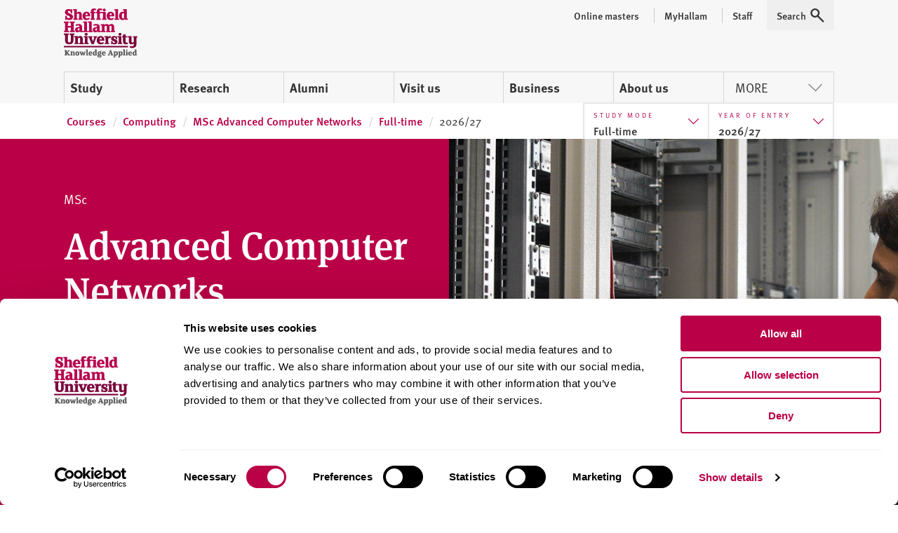

--- FILE ---
content_type: text/html; charset=utf-8
request_url: https://www.shu.ac.uk/courses/computing/msc-advanced-computer-networks/full-time
body_size: 26031
content:



<!doctype html>
<html lang="en">
<head>
    <meta charset="utf-8" />
    <!-- Anti-flicker snippet (recommended)  -->
    <style>
        .async-hide {
            opacity: 0 !important
        }
    </style>
    <script>
        (function (a, s, y, n, c, h, i, d, e) {
            s.className += ' ' + y; h.start = 1 * new Date;
            h.end = i = function () { s.className = s.className.replace(RegExp(' ?' + y), '') };
            (a[n] = a[n] || []).hide = h; setTimeout(function () { i(); h.end = null }, c); h.timeout = c;
        })(window, document.documentElement, 'async-hide', 'dataLayer', 4000,
            { 'GTM-MKVMPL': true });</script>
    <!-- END Anti-flicker snippet (recommended)  -->
    <!-- Google Tag Manager -->
    <script>
    (function (w, d, s, l, i) {
        w[l] = w[l] || []; w[l].push(

            { 'gtm.start': new Date().getTime(), event: 'gtm.js' }
        ); var f = d.getElementsByTagName(s)[0],
            j = d.createElement(s), dl = l != 'dataLayer' ? '&l=' + l : ''; j.async = true; j.src = 'https://www.googletagmanager.com/gtm.js?id=' + i + dl; f.parentNode.insertBefore(j, f);
    })(window, document, 'script', 'dataLayer', 'GTM-MKVMPL');</script>
    <!-- End Google Tag Manager -->
     <!-- Google Analytics -->
    <!-- End Google Analytics -->
    <meta charset="utf-8" />
    <meta name="msvalidate.01" content="CC0F16EB4DC4EED08B398A9FF45CC3F3" />
    <meta name="page-id" content="{6e9461cb-d7d4-48c0-89ed-eed347bb1b0c}">
    
    
<title>MSc Advanced Computer Networks Full-time 2026  | Sheffield Hallam University</title>
    <meta name="viewport" content="width=device-width, initial-scale=1.0" />
    <meta name="description" content="&lt;p&gt;Master the design, implementation, troubleshooting and management of the world�s largest networks, while transforming your professional career by earning your Cisco Enterprise Professional (CCNP) certification.&lt;/p&gt;" />
<meta name="keywords" content="" />

        <link rel="canonical" href="https://www.shu.ac.uk/courses/computing/msc-advanced-computer-networks/full-time">

    <link rel="shortcut icon" type="image/ico" href="/favicon.ico" />

    
    <script src="/assets/js/modernizr.min.js"></script>

    
    <link rel="stylesheet" type="text/css" media="screen" href="https://maxcdn.bootstrapcdn.com/font-awesome/latest/css/font-awesome.min.css">

    
    <link rel="stylesheet" type="text/css" media="all" href="/assets/css/compiled/app.min.css" />
    <link rel="stylesheet" type="text/css" media="all" href="/assets/css/compiled/shu-design-system.css" />

    
    <link rel="stylesheet" type="text/css" media="print" href="/assets/css/compiled/print.min.css" />

    <!-- Style block allowing child pages to inject their own styles -->
        <script type="application/ld+json">
      {"name":"Advanced Computer Networks","educationalCredentialAwarded":"MSC","courseCode":"","hasCourseInstance":{"@type":"CourseInstance","courseMode":"Onsite","name":"MSc Advanced Computer Networks Full-time 2026","location":{"@type":"Place","name":"City Campus, Sheffield Hallam University","address":"Howard Street, Sheffield, S1 1WB, UK"},"courseSchedule":{"@type":"Schedule","duration":null,"repeatFrequency":"Yearly","repeatCount":1}},"provider":{"@type":"Organization","name":"Sheffield Hallam University","url":"www.shu.ac.uk"},"offers":[{"@type":"Offer","category":"Paid"}],"@context":"https://schema.org","@type":"schema:Course","description":"<p>Master the design, implementation, troubleshooting and management of the world's largest networks, while transforming your professional career by earning your Cisco Enterprise Professional (CCNP) certification.</p>"}
    </script>



    <!-- Adding for compatibility with deign system js-->
    <script>
        window.SHU = {
            modules: {},
            addModule: function (name, config) {
                this.modules[name] = this.modules[name] || [];
                this.modules[name].push(config);
            }
        };

        window.SHU.addModule('returnToTopBtn', {});
    </script>

    

    
<meta name="VIcurrentDateTime" content="639054956251868641" />
<meta name="VirtualFolder" content="/" />
<script type="text/javascript" src="/layouts/system/VisitorIdentification.js"></script>


</head>

<body class="no-js">
    <a class="sr-only focusable skiplink" href="#content">Skip to content</a>
    
<script>
    window.dataLayer = window.dataLayer || [];
    window.dataLayer.push({
        'pageID': '{6E9461CB-D7D4-48C0-89ED-EED347BB1B0C}',
        'templateID': '{9BDA2092-CDEB-42AC-803F-9503F4890A58}',
        'templateName': 'SITSCourseOccurrence'
    });
</script>
    <!-- Google Tag Manager -->
    <noscript>
        <iframe src="//www.googletagmanager.com/ns.html?id=GTM-MKVMPL"
                height="0" width="0" style="display:none;visibility:hidden"></iframe>
    </noscript>
    <!-- End Google Tag Manager -->

    <div class="c-alert__wrapper js-alert" id="MyProspectusAlert" aria-hidden="true" role="alert">
        <div class="c-alert">
            <div class="c-alert__inner">
                <button class="c-alert__btn js-close-alert" type="button">
                    <span class="visually-hidden">Close alert</span>
                    <span class="c-alert__btn-icon"></span>
                </button>
                <h2 class="c-alert__heading">You’ve not added any courses yet!</h2>
                <p class="c-alert__text">When you find a course you like select &#39;Add to course compare&#39; to compare it with up to two other courses.</p>
            </div>
        </div>
    </div>

    
    
<div class="shu-design-system-v1-0">



    <header class="m-masthead bg-grey" role="banner" data-masthead>
        <div class="wrapper">
            <div class="p-top relative">
                <div class="g align-apart align-v-center">
                    <div class="g__col">
                        <div class="site-logo" itemscope itemtype="http://schema.org/Organization">
                            <a class="site-logo__link" itemprop="url" href="/" title="Return to the Sheffield Hallam University home page">
                                <span class="visually-hidden">Sheffield Hallam University</span>
                            </a>
                            <img alt="Sheffield Hallam University Logo" itemprop="logo" height="70" src="/dist/img/logo-shu.svg">
                        </div>
                    </div>
                        <div class="g__col">
                            <div class="m-masthead__nav-toggles">
                                <button class="m-masthead__nav-toggle is--hidden@large" type="button">
                                    <svg height="20" width="20" xmlns="http://www.w3.org/2000/svg" role="img" class="svg-icon svg-icon--search">
                                        <title>Search</title>
                                        <use xlink:href="/dist/img/icons.svg#icon-search" xmlns:xlink="http://www.w3.org/1999/xlink"></use>
                                    </svg>
                                </button>
                                <button class="m-masthead__nav-toggle is--hidden@large" type="button">
                                    <svg height="20" width="20" xmlns="http://www.w3.org/2000/svg" role="img" class="svg-icon">
                                        <title>Menu</title>
                                        <use xlink:href="/dist/img/icons.svg#icon-burger" xmlns:xlink="http://www.w3.org/1999/xlink"></use>
                                    </svg>
                                </button>
                            </div>
                        </div>
                </div>
                    <div class="mg-top">
                        <nav class="m-nav--masthead" aria-label="Primary nav">
                            <ul class="m-nav--masthead__level-1 g">

                                    <li class="g__col g__col-12 g__col-auto@large">
                                            <a href="https://www.shu.ac.uk/study-here">
                                                Study
                                            </a>
                                    </li>
                                    <li class="g__col g__col-12 g__col-auto@large">
                                            <a href="https://www.shu.ac.uk/research">
                                                Research
                                            </a>
                                    </li>
                                    <li class="g__col g__col-12 g__col-auto@large">
                                            <a href="https://www.shu.ac.uk/alumni">
                                                Alumni
                                            </a>
                                    </li>
                                    <li class="g__col g__col-12 g__col-auto@large">
                                            <a href="https://www.shu.ac.uk/visit-us">
                                                Visit us
                                            </a>
                                    </li>
                                    <li class="g__col g__col-12 g__col-auto@large">
                                            <a href="https://www.shu.ac.uk/business">
                                                Business
                                            </a>
                                    </li>
                                    <li class="g__col g__col-12 g__col-auto@large">
                                            <a href="https://www.shu.ac.uk/about-us">
                                                About us
                                            </a>
                                    </li>
                                    <li class="g__col g__col-12 g__col-auto@large">
                                                <button type="button" class="m-nav--masthead__btn">More<svg height="20" width="20" xmlns="http://www.w3.org/2000/svg" role="presentation" class="svg-icon svg-icon--chevron"><!----><use xlink:href="/dist/img/icons.svg#icon-chevron" xmlns:xlink="http://www.w3.org/1999/xlink"></use></svg></button>
                                    </li>

                            </ul>
                        </nav>
                    </div>
                    <nav class="m-masthead__nav is--hidden is--visible@large">
                        <ul class="m-masthead__nav-list list--inline">

                                <li>
                                    <a class="m-masthead__nav-item m-masthead__nav-item--has-divider" href="https://online.shu.ac.uk/">
                                        <span class="m-masthead__nav-item">
                                            Online masters
                                        </span>
                                    </a>
                                </li>
                                <li>
                                    <a class="m-masthead__nav-item m-masthead__nav-item--has-divider" href="https://www.shu.ac.uk/myhallam">
                                        <span class="m-masthead__nav-item__divider">
                                            MyHallam
                                        </span>
                                    </a>
                                </li>
                                <li>
                                    <a class="m-masthead__nav-item m-masthead__nav-item--has-divider" href="https://sheffieldhallam.sharepoint.com/sites/staffhome">
                                        <span class="m-masthead__nav-item__divider">
                                            Staff
                                        </span>
                                    </a>
                                </li>

                            <li>
                                <button class="m-masthead__nav-item" type="button" href="/search-results">
                                    <span class="mg-right--half">Search</span>
                                    <svg height="20" width="20" xmlns="http://www.w3.org/2000/svg" role="presentation" class="svg-icon">
                                        <use xlink:href="/dist/img/icons.svg#icon-search" xmlns:xlink="http://www.w3.org/1999/xlink"></use>
                                    </svg>
                                </button>
                            </li>
                        </ul>
                    </nav>
            </div>
        </div>
    </header>
</div>

        <div class="section shu-legacy">
            <div class="row">
                <div class="large-12 columns c-breadcrumb__flow">
                    <ol class="c-breadcrumb" itemscope="" itemtype="http://schema.org/BreadcrumbList">
                                <li class="c-breadcrumb__item" itemprop="itemListElement" itemscope="" itemtype="http://schema.org/ListItem">
                                    <a class="c-breadcrumb__link" href="https://www.shu.ac.uk/courses" itemprop="item"><span itemprop="name">Courses</span></a>
                                    <meta itemprop="position" content="1">
                                </li>
                                <li class="c-breadcrumb__item" itemprop="itemListElement" itemscope="" itemtype="http://schema.org/ListItem">
                                    <a class="c-breadcrumb__link" href="https://www.shu.ac.uk/courses/computing" itemprop="item"><span itemprop="name">Computing</span></a>
                                    <meta itemprop="position" content="2">
                                </li>
                                <li class="c-breadcrumb__item" itemprop="itemListElement" itemscope="" itemtype="http://schema.org/ListItem">
                                    <a class="c-breadcrumb__link" href="https://www.shu.ac.uk/courses/computing/msc-advanced-computer-networks" itemprop="item"><span itemprop="name">MSc Advanced Computer Networks</span></a>
                                    <meta itemprop="position" content="3">
                                </li>
                                <li class="c-breadcrumb__item" itemprop="itemListElement" itemscope="" itemtype="http://schema.org/ListItem">
                                    <a class="c-breadcrumb__link" href="https://www.shu.ac.uk/courses/computing/msc-advanced-computer-networks/full-time" itemprop="item"><span itemprop="name">Full-time</span></a>
                                    <meta itemprop="position" content="4">
                                </li>
                                <li class="c-breadcrumb__item" itemprop="itemListElement" itemscope="" itemtype="http://schema.org/ListItem">
                                    <span itemprop="name">2026/27</span>
                                    <meta itemprop="position" content="5">
                                </li>
                    </ol>
                </div>
            </div>
        </div>

<script>
    (function (global) {
        global.SHU.addModule('masthead', {
            targetSelector: '[data-masthead]',
            searchData: {
                formAttrs: {
                    method: "GET",
                    action: "/search-results",
                },
                queryInputAttrs: {
                    name: "q",
                    placeholder: "Search our website ",
                },
                hiddenParams: {
                    collection: "Student-Meta",
                    profile: "_default",
                },
                label: "Search our website ",
            },
            navData: {"PrimaryItems":[{"Title":"Study","Url":"https://www.shu.ac.uk/study-here","IsCurrent":false,"Children":[{"Title":"Find a course","Url":"https://www.shu.ac.uk/courses","IsCurrent":false},{"Title":"Apply","Url":"https://www.shu.ac.uk/study-here/apply","IsCurrent":false},{"Title":"Online masters degrees","Url":"https://online.shu.ac.uk","IsCurrent":false},{"Title":"International students","Url":"https://www.shu.ac.uk/study-here/international","IsCurrent":false},{"Title":"Accommodation","Url":"https://www.shu.ac.uk/study-here/accommodation","IsCurrent":false},{"Title":"Fees and funding","Url":"https://www.shu.ac.uk/study-here/fees-and-funding","IsCurrent":false},{"Title":"Student life","Url":"https://www.shu.ac.uk/study-here/student-life","IsCurrent":false},{"Title":"Studying with us","Url":"https://www.shu.ac.uk/study-here/studying-with-us","IsCurrent":false},{"Title":"Schools and colleges liaison and outreach","Url":"https://www.shu.ac.uk/schools-and-colleges-liaison-and-outreach","IsCurrent":false}]},{"Title":"Research","Url":"https://www.shu.ac.uk/research","IsCurrent":false,"Children":[{"Title":"Research degrees","Url":"https://www.shu.ac.uk/research/degrees","IsCurrent":false},{"Title":"Research areas","Url":"https://www.shu.ac.uk/research/specialisms","IsCurrent":false},{"Title":"Our people","Url":"https://www.shu.ac.uk/research/people","IsCurrent":false},{"Title":"Research in action","Url":"https://www.shu.ac.uk/research/in-action","IsCurrent":false},{"Title":"Contact us","Url":"https://www.shu.ac.uk/research/contact-us","IsCurrent":false},{"Title":"Outputs and data","Url":"https://www.shu.ac.uk/research/outputs-and-data","IsCurrent":false},{"Title":"Excellence and integrity","Url":"https://www.shu.ac.uk/research/excellence","IsCurrent":false}]},{"Title":"Alumni","Url":"https://www.shu.ac.uk/alumni","IsCurrent":false,"Children":[{"Title":"Exclusive discounts","Url":"https://www.shu.ac.uk/alumni/exclusive-discounts","IsCurrent":false},{"Title":"Volunteer","Url":"https://www.shu.ac.uk/alumni/volunteer","IsCurrent":false},{"Title":"Award certificates and transcripts","Url":"https://www.shu.ac.uk/alumni/award-certificates-and-transcripts","IsCurrent":false},{"Title":"Donate","Url":"https://www.shu.ac.uk/alumni/donate","IsCurrent":false}]},{"Title":"Visit us","Url":"https://www.shu.ac.uk/visit-us","IsCurrent":false,"Children":[{"Title":"Undergraduate open days","Url":"https://www.shu.ac.uk/visit-us/open-days","IsCurrent":false},{"Title":"Postgraduate open days","Url":"https://www.shu.ac.uk/visit-us/postgraduate-open-days","IsCurrent":false},{"Title":"Campus tours","Url":"https://www.shu.ac.uk/visit-us/student-led-tours","IsCurrent":false},{"Title":"How to find us","Url":"https://www.shu.ac.uk/visit-us/how-to-find-us","IsCurrent":false},{"Title":"Manage event bookings","Url":"https://events.shu.ac.uk/login","IsCurrent":false}]},{"Title":"Business","Url":"https://www.shu.ac.uk/business","IsCurrent":false,"Children":[{"Title":"Start your business","Url":"https://www.shu.ac.uk/business/start-your-business","IsCurrent":false},{"Title":"Grow your business","Url":"https://www.shu.ac.uk/business/grow-your-business","IsCurrent":false},{"Title":"Large business support","Url":"https://www.shu.ac.uk/business/support-for-large-businesses","IsCurrent":false},{"Title":"Apprenticeships","Url":"https://www.shu.ac.uk/study-here/higher-and-degree-apprenticeships","IsCurrent":false},{"Title":"Hire a space","Url":"https://www.shu.ac.uk/business/event-services","IsCurrent":false},{"Title":"Upcoming events","Url":"https://www.shu.ac.uk/business/events","IsCurrent":false}]},{"Title":"About us","Url":"https://www.shu.ac.uk/about-us","IsCurrent":false,"Children":[{"Title":"Our people","Url":"https://www.shu.ac.uk/about-us/our-people","IsCurrent":false},{"Title":"University structure","Url":"https://www.shu.ac.uk/about-us/academic-departments","IsCurrent":false},{"Title":"Who we are","Url":"https://www.shu.ac.uk/about-us/who-we-are","IsCurrent":false},{"Title":"Governance","Url":"https://www.shu.ac.uk/about-us/governance","IsCurrent":false},{"Title":"Our values","Url":"https://www.shu.ac.uk/about-us/our-values","IsCurrent":false},{"Title":"Our role in the region","Url":"https://www.shu.ac.uk/about-us/our-role-in-the-region","IsCurrent":false},{"Title":"Strategy","Url":"https://www.shu.ac.uk/about-us/strategy","IsCurrent":false}]}],"MorePrimaryItems":[{"Title":"Contact us","Url":"https://www.shu.ac.uk/contact-us","IsCurrent":false},{"Title":"Jobs","Url":"https://www.shu.ac.uk/jobs","IsCurrent":false},{"Title":"News","Url":"https://www.shu.ac.uk/news","IsCurrent":false}],"AuxillaryItems":[{"Title":"Online masters","Url":"https://online.shu.ac.uk/","IsCurrent":false},{"Title":"MyHallam","Url":"https://www.shu.ac.uk/myhallam","IsCurrent":false},{"Title":"Staff","Url":"https://sheffieldhallam.sharepoint.com/sites/staffhome","IsCurrent":false}]}
        });
    })(window);
</script>

    <div id="content">
        
        








<section class="section course-summary">
    <div class="row">
            <div class="course-switch ">
                    <div class="switcher" tabindex="0">
                        <span>Study Mode</span>
                        <em>Full-time</em>
                            <ul>
                                    <li class="current"><a tabindex="0" href="https://www.shu.ac.uk/courses/computing/msc-advanced-computer-networks/full-time/2026">Full-time</a></li>
                                    <li class=""><a tabindex="0" href="https://www.shu.ac.uk/courses/computing/msc-advanced-computer-networks/part-time/2026">Part-time</a></li>
                            </ul>
                    </div>

                    <div class="switcher" tabindex="0">
                        <span>Year of Entry</span>
                        <em>2026/27</em>
                            <ul>
                                    <li class=""><a tabindex="0" href="https://www.shu.ac.uk/courses/computing/msc-advanced-computer-networks/full-time/2024">2024/25</a></li>
                                    <li class=""><a tabindex="0" href="https://www.shu.ac.uk/courses/computing/msc-advanced-computer-networks/full-time/2025">2025/26</a></li>
                                    <li class="current"><a tabindex="0" href="https://www.shu.ac.uk/courses/computing/msc-advanced-computer-networks/full-time/2026">2026/27</a></li>
                            </ul>
                    </div>
            </div>
    </div>
    

    <div class="course-summary_float-fix">
        <div class="shu-design-system-v1-0">
            <header class="m-course-header bg-primary text-white relative mg-bottom--double">
                <div class="wrapper">
                    <div class="g g--no-gutters">
                            <div class="g__col g__col-12 g__col-6@large g__col-order-1@large">
                                <img class="m-course-header--img" src="https://www.shu.ac.uk/-/media/home/olp/lead-image/ugaces62computing.jpg?sc_lang=en" alt="Student connecting network cables to router">
                            </div>
                        <div class="g__col g__col-12 g__col-6@large relative section__spacer">
                            <div class="u-text-white p-right--double@large">
                                <p>MSc</p>
                                <h1 class="u-text-white">Advanced Computer Networks</h1>
                                <div class="p-bottom g">
                                    <span class="g__col">
                                        <span class="pill pill--white">Full-time</span>
                                    </span>
                                    <a class="g__col u-text-inherit u-uppercase m-course-header--link" href="https://www.shu.ac.uk/courses/computing">Computing</a>
                                </div>
                                <p> <p>Master the design, implementation, troubleshooting and management of the world's largest networks, while transforming your professional career by earning your Cisco Enterprise Professional (CCNP) certification.</p></p>
                                    <nav aria-label="next-steps" class="mg-top--triple">
                                        <ul class="list--inline">
                                                <li class="g__col"><a class="btn btn--white" href="#apply-now">How to apply</a></li>
                                                                                            <li class="g__col"><a class="btn btn--inverted" href="https://www.shu.ac.uk/course-enquiry?courseId=6E9461CBD7D448C089EDEED347BB1B0C">Ask a question</a></li>
                                        </ul>
                                    </nav>
                            </div>
                        </div>
                    </div>
                </div>
            </header>
        </div>
    </div>


</section>


    <section class="section olp-content">
        <div class="row">

            <article class="large-8 columns">
                
	<div class="essential-facts shu-design-system-v1-0">
		<section class="m-course-info" id="course-info">
			<h2 class="text-xl font-bold">Everything you need to know...</h2>
			<div class="bg-grey">
				<div class="p-bottom--double p--double p--triple@large fancy-select">
					<div class="select__wrapper">
						<label for="fancy-select" class="meta meta--tight meta--highlight">Year of Entry</label>
						<select class="select" onchange="location = this.value;">
									<option value="https://www.shu.ac.uk/courses/computing/msc-advanced-computer-networks/full-time/2024" >2024/25</option>
									<option value="https://www.shu.ac.uk/courses/computing/msc-advanced-computer-networks/full-time/2025" >2025/26</option>
									<option value="https://www.shu.ac.uk/courses/computing/msc-advanced-computer-networks/full-time/2026" selected disabled>2026/27</option>
						</select>
						<span class="select__icon"></span>
					</div>
				</div>
				<ul class="g g--no-gutters m-course-info__list" role="list">
						<li class="g__col-12 g__col-6@medium">
							<div class="p-left@large">
								<svg height="48" width="48" xmlns="http://www.w3.org/2000/svg" role="img">
									<title>Pound sign</title>
									<use xlink:href="/dist/img/icons.svg#icon-pound" xmlns:xlink="http://www.w3.org/1999/xlink"></use>
								</svg>
							</div>
							<div class="p-left">
								<h3 class="font-sans text-md ">
									
									What is the fee?
									
								</h3>
								<p>
									
									Home: £10,940 for the course<br />International/EU: £18,600 for the course
									
								</p>
							</div>
						</li>
						<li class="g__col-12 g__col-6@medium">
							<div class="p-left@large">
								<svg height="48" width="48" xmlns="http://www.w3.org/2000/svg" role="img">
									<title>Time</title>
									<use xlink:href="/dist/img/icons.svg#icon-time" xmlns:xlink="http://www.w3.org/1999/xlink"></use>
								</svg>
							</div>
							<div class="p-left">
								<h3 class="font-sans text-md ">
									
									How long will I study?
									
								</h3>
								<p>
									
									1 Year
									
								</p>
							</div>
						</li>
						<li class="g__col-12 g__col-6@medium">
							<div class="p-left@large">
								<svg height="48" width="48" xmlns="http://www.w3.org/2000/svg" role="img">
									<title>Location</title>
									<use xlink:href="/dist/img/icons.svg#icon-location" xmlns:xlink="http://www.w3.org/1999/xlink"></use>
								</svg>
							</div>
							<div class="p-left">
								<h3 class="font-sans text-md ">
									
									Where will I study?
									
								</h3>
								<p>
									<a class='smooth-scroll-link' href=#where-will-i-study>
									City Campus
									</a>
								</p>
							</div>
						</li>
						<li class="g__col-12 g__col-6@medium">
							<div class="p-left@large">
								<svg height="48" width="48" xmlns="http://www.w3.org/2000/svg" role="img">
									<title>Date</title>
									<use xlink:href="/dist/img/icons.svg#icon-date" xmlns:xlink="http://www.w3.org/1999/xlink"></use>
								</svg>
							</div>
							<div class="p-left">
								<h3 class="font-sans text-md ">
									
									When do I start?
									
								</h3>
								<p>
									
									 September 2026 <br/>
									
								</p>
							</div>
						</li>
				</ul>
			</div>
		</section>
	</div>
<hr class="seperator with-spacing grey-seperator" />

    <div class="card card-callout card-left-stacked  ">

            <h3>Work Placement Route</h3>

            <div class="clearfix"><p><span>For international students wishing to undertake a placement as part of this course, you must apply</span> to the work experience route. <a href="https://www.shu.ac.uk/courses/computing/msc-advanced-computer-networks-work-experience">Click here to go to the<span>&nbsp;MSc Advanced Computer Networks course page</span></a><span>.&nbsp;Transferring to the work experience route later will not be possible due to visa restrictions.</span></p></div>


    </div>
        <div data-section="split" class="block shu-design-system-v1-0" id="course-summary">
            <h2 data-section="title">Course summary</h2>
            <div class="course-summary">
                <ul><li>Gain practical and theoretical skills for advanced computer networks.</li><li>Design, implement, secure and manage enterprise networks.&nbsp;</li><li>Use the latest networking and security devices in our specialist labs.&nbsp;</li><li>Follow the latest Cisco Networking Academy requirements.&nbsp;</li><li>Prepare for the latest CCNP certification.&nbsp;</li></ul><p>MSc Advanced Computer Networks is a technical course aimed at networking and security enthusiasts aspiring to work with the high-end technologies of enterprise networks. Experience or working in computer networking is desirable but not essential. You’ll be preparing to tackle the challenges of the ever-evolving world of computer networking and security.&nbsp;</p><p>An attempt at the 300-401 ENCOR: Implementing and Operating Cisco Enterprise Network Core Technologies) is included in your course fee – as well as the Enterprise Concentration exam 300-410 ENARSI: Implementing Cisco Enterprise Advanced Routing and Services.</p>
            </div>
            

        </div>
        <hr class="seperator with-spacing" />


    <div class="card card-callout card-left-stacked  ">

            <h3>Student satisfaction</h3>

            <div class="clearfix"><p>This course scored 100% for overall student satisfaction in the Postgraduate Taught Student Satisfaction Survey 2025.</p></div>


    </div>

    <div class="card card-callout card-left-stacked  has-image">
                <div class="media media-rounded">
                    <img src="https://www.shu.ac.uk/-/media/home/olp/postgraduatestudyfair-edited.jpg?iar=0&amp;sc_lang=en&amp;hash=00BF3CECA14817EEA826EC3C3CEE68A1" alt="Postgraduate open day " />
                </div>

            <h3>Come to an open day</h3>

            <div class="clearfix"><p>Find out more at our postgraduate open days. Book now for your place.</p></div>

<a class="link-small" href="https://www.shu.ac.uk/visit-us/postgraduate-open-days">Learn more</a>
    </div>
    <div data-section="split" class="block" id="how-you-learn">
        <h2 data-section="title">How you learn</h2>
        <p>&nbsp;</p><p>As a Cisco Networking Academy, our MSc Advanced Computer Networks course has been specially designed and is regularly updated to include materials to reflect current and evolving trends in computer networks and security.&nbsp;</p><p>You’ll develop hands-on practical skills in designing, implementing, managing and troubleshooting enterprise networks. We’ll emphasise network security and cyber operations, preparing you to protect and secure infrastructures. The course also covers network automation and software-defined networking (SDN).&nbsp;</p><p>You’ll further develop your understanding in the field through a research-based dissertation – on either an industry project or a network infrastructure case study.&nbsp; This will allow you to further specialise your expertise in the discipline, with support from an academic supervisor.&nbsp;</p><p>You learn through:&nbsp;</p><ul><li>Engaging small group lectures&nbsp;</li><li>Interactive tutorials&nbsp;</li><li>Hands-on practical lab work testing and troubleshooting complex network models with&nbsp;</li><li>Using industry-recognised simulation platforms&nbsp;</li><li>Research informed by real-world practice&nbsp;</li><li>Individual and group projects</li><li>Collaborative teamwork in enterprise network projects</li><li>Industry-focused field trips</li></ul><p><strong>Key themes&nbsp;</strong></p><p>A key focus of the course is to prepare you for the latest industry-standard Cisco certification exams while you develop the critical and analytical skills required for the challenges faced in today's complex enterprise network infrastructures. This includes developing your knowledge and applied skills in topics such as advanced switching, routing and core enterprise technologies, network troubleshooting, network design and management, network automation and software-defined networking, network security and cyber operations.&nbsp;&nbsp;</p><p>For example, as part of core enterprise technologies, you’ll learn how enterprise networks use multiple service providers to achieve high availability and scalability of internet access. This is done by learning how border gateway routing protocol (BGP) works and can be optimised to a particular scenario. You’ll also learn how to implement path control using policy-based routing (PBR) and IP Service Level Agreement (SLA).&nbsp;</p><p>During another key element of the course, you’ll create your own complex enterprise-scale network from the ground up to mirror or solve a real-world enterprise network challenge. You’ll be using industry-recognised platforms, including EVE-NG (provided by our industry partner CloudMyLab) and CML (Cisco Modelling Lab). You’ll build the network – we’ll then break it and you’ll need to troubleshoot and fix it.&nbsp;</p>        <div class="card card-callout ">

                <h6 class="underline">Your lecturer&#39;s view</h6>

            <figure class="media media-rounded  media-video play-inline">

                        <div class="container-360 video">
                                <iframe class="iframe-360" title="Your lecturer's view" src="https://www.youtube.com/embed/sOD4MpE4-WY" frameborder="0" webkitallowfullscreen mozallowfullscreen allowfullscreen></iframe>
                        </div>
                                    <figcaption>Watch course leader&#160;Siavosh Haghighi Movahed talk about this course.</figcaption>
            </figure>



            

        </div>

<h3>Applied learning</h3>

<p>The course is designed to bridge the gap between theory and practice, offering a range of opportunities for you to engage with real-world scenarios and industry professionals.</p><p><strong>Work Experience</strong></p><p>This course also has a work experience route that offers a placement in industry of up to 12 months. For further information, please see <a href="https://www.shu.ac.uk/courses/computing/msc-advanced-computer-networks-work-experience/full-time/">MSc Advanced Computer Networks (Work Experience).</a></p><p>Live projects&nbsp;</p><p>We believe in learning by doing, soyou’ll take part in live projects that simulate complex networking scenarios. These projects might involve collaborating with industry partners – or replicate a ‘real-life’ networking scenario – offering you practical insights and problem-solving skills that are directly transferable to your future career.&nbsp;&nbsp;</p><p>Previous students have designed and tested complicated Dual-Home Dual-Cloud Dynamic Multipoint VPN (DMVPN) solutions, ensuring highly available internet connectivity across multiple sites.&nbsp;</p><p>The research conducted during your dissertation project has the potential to result in publications in well-known conferences and journals, providing opportunities for further education at the PhD level.</p><p><strong>Networking opportunities&nbsp;</strong></p><p>The course provides a unique blend of academic and practical exposure by integrating guest lecture talks and networking opportunities within the curriculum. This offers insights into the practical application of cutting-edge networking technologies and best practices.&nbsp;</p><p>In addition to our guest speakers, you’ll have the chance to network with alumni who have developed successful careers in senior roles. They can offer valuable insights and mentorship opportunities to inspire you as the next generation of network professionals.</p><p><strong>Field trips</strong></p><p>The course features informative field trips, such as data centre visits. Here you’ll observe enterprise networking operations and infrastructure first-hand, with detailed explanations provided by experienced network engineers.&nbsp;</p><p>This enables you to explore new networking and security innovations, understand emerging technologies, and engage with leading industry experts and professionals.&nbsp;</p><p><strong>Competitions</strong></p><p>Our course includes a student competition as part of your group working projects.&nbsp;</p><p>Competitions like these are great ways to network, and culminate with a prestigious prize awarded from our industry partners. For instance: CloudMyLab’s award to the best project – recognising and celebrating outstanding achievement in the field of advanced computer networks.</p>



    <div class="card-container-split card-callout only-one-tutor">

        <h4 class="fs-3">Course leaders and tutors</h4>

            <div class="card single-tutor ">
                    <figure class="media media-rounded">
                        <a href="https://www.shu.ac.uk/about-us/our-people/staff-profiles/siavosh-haghighi-movahed" style="background: url(https://www.shu.ac.uk/-/media/home/about-us/our-people/staff-profiles/listing-images/s/siavosh-haghighi-movahed-29238.jpg) no-repeat top center; background-size: cover;">
                            <img src="/assets/images/4to3aspect.png" alt="Siavosh Haghighi Movahed"/>
                        </a>
                    </figure>

                    <h5 class="fs-3 card-title no-margin">
                        <a href="https://www.shu.ac.uk/about-us/our-people/staff-profiles/siavosh-haghighi-movahed">Siavosh Haghighi Movahed</a>
                    </h5>

                    <span class="fs-8 h-font fc-pink fw-600">
                        Senior Lecturer in Computer Systems and Networks, Course leader for MSc Advanced Computer Networks
                    </span>

                            <p class="fs-8">Siavosh teaches computer networking, network security, network design, network troubleshooting and virtualisation at both MSc and BSc levels</p>

                    <ul class="social">
                                                    <li><a href="https://www.linkedin.com/in/shaghighi"><i class="fa fa-linkedin"></i><span>LinkedIn</span></a></li>
                                            </ul>
            </div>

    </div>

    </div>



<div class="shu-design-system-v1-0">
    <div data-section="split" class="block" id="course-modules">


            <section class="bg-secondary p--double u-text-white">
                <h2 class="u-text-white">Modules</h2>
                <p><strong>Important notice:</strong> The structure of this course is periodically reviewed and enhanced to provide the best possible learning experience for our students and ensure ongoing compliance with any professional, statutory and regulatory body standards. Module structure, content, delivery and assessment may change, but we expect the focus of the course and the learning outcomes to remain as described above. Following any changes, updated module information will be published on this page.</p>
                

                <div class="m-course-modules mg-top--double p bg-white u-text-black">
                    <div>
                        <details>
                            <summary>Final year</summary>
                            <div>
                                <section class="mg-top">
                                    <h4 class="font-sans">Compulsory modules</h4>
                                    <div class="m-course-modules__key is--hidden is--visible@medium p">
                                        <div class="g">
                                            <div class="g__col g__col-12 g__col-5@medium">
                                                <span class="meta">Module</span>
                                            </div>
                                            <div class="g__col g__col-12 g__col-2@medium">
                                                <span class="meta">Credits</span>
                                            </div>
                                            <div class="g__col g__col-12 g__col-5@medium">
                                                <span class="meta">Assessment</span>
                                            </div>
                                        </div>
                                    </div>
                                    <div class="m-course-modules__module">
                                        <button aria-controls="accordion-3166640BA46F456E9186FCFBFBB2F98D" data-toggle data-target="accordion-3166640BA46F456E9186FCFBFBB2F98D" type="button" class="m-course-modules__module-btn p">
                                            <div class="g">
                                                <h5 class="m-course-modules__module-heading g__col g__col-12 g__col-5@medium">Advanced Switching And Routing</h5>
                                                <div class="g__col g__col-12 g__col-2@medium">
                                                    <span class="meta is--hidden@medium">Credits </span>40
                                                </div>
                                                <div class="g__col g__col-12 g__col-4@medium">
                                                    <span class="meta is--hidden@medium">Assessment </span>
Practical<i>(</i>100%<i>)</i>

                                                </div>
                                                <div class="g__col g__col-12 g__col-auto@medium m-course-modules__module-btn__icon-wrapper">
                                                    <div class="m-course-modules__module-btn__icon">
                                                        <svg viewBox="0 0 16 16">
                                                            <use xlink:href="/dist/img/icons.svg#icon-chevron"></use>
                                                        </svg>
                                                    </div>
                                                </div>
                                            </div>
                                        </button>
                                        <div id="accordion-3166640BA46F456E9186FCFBFBB2F98D" class="hidden g_col gcol-12 m-course-modules_module-content p">
                                            <p>This module develops the skills and knowledge necessary to create, support and implement advanced interior gateway protocol solutions and switched campus network infrastructures within an enterprise network. The module also develops the conceptual knowledge and skills required for the latest Cisco enterprise professional certifications.</p><p>You’ll study topics such as:</p><ul><li>Fundamental of Packet Forwarding (Layer2/Layer3) and IP Routing in an Enterprise Network</li><li>Interior Gateway Routing Protocols (IGP)</li><li>Advanced EIGRP and OSPF in both IPv4 and IPv6 environment</li><li>Advanced Switching Operation and Configuration</li><li>Advanced Spanning Tree Protocol (STP) and STP Tuning</li><li>First Hop Redundancy Protocols (FHRP)</li><li>VLANs and VLAN Trunking Protocol</li><li>Aggregating Switch Links with EtherChannel (Layer2 /Layer3)</li></ul>
                                        </div>
                                    </div>
                                    <div class="m-course-modules__module">
                                        <button aria-controls="accordion-5FEB7FCC3B23403DB3CB895A26623865" data-toggle data-target="accordion-5FEB7FCC3B23403DB3CB895A26623865" type="button" class="m-course-modules__module-btn p">
                                            <div class="g">
                                                <h5 class="m-course-modules__module-heading g__col g__col-12 g__col-5@medium">Dissertation For Cyber Security And Computer Networks</h5>
                                                <div class="g__col g__col-12 g__col-2@medium">
                                                    <span class="meta is--hidden@medium">Credits </span>40
                                                </div>
                                                <div class="g__col g__col-12 g__col-4@medium">
                                                    <span class="meta is--hidden@medium">Assessment </span>
Coursework<i>(</i>100%<i>)</i>

                                                </div>
                                                <div class="g__col g__col-12 g__col-auto@medium m-course-modules__module-btn__icon-wrapper">
                                                    <div class="m-course-modules__module-btn__icon">
                                                        <svg viewBox="0 0 16 16">
                                                            <use xlink:href="/dist/img/icons.svg#icon-chevron"></use>
                                                        </svg>
                                                    </div>
                                                </div>
                                            </div>
                                        </button>
                                        <div id="accordion-5FEB7FCC3B23403DB3CB895A26623865" class="hidden g_col gcol-12 m-course-modules_module-content p">
                                            <p>This module enables you to identify a cyber security and computer network research problem, investigate the requirements and/or background work, analyse results of research undertaken and design, develop and evaluate a solution to that problem, within the parameters of an individual project scenario, using appropriate tools, techniques, and methodologies.</p><p>You’ll study topics such as:</p><ul><li>Information gathering and literature reviews</li><li>Appropriate selection of tools, techniques, and methods</li><li>Testing and user evaluation</li><li>Critical reflection – evaluating the project deliverables and project success/failure</li><li>Structuring presentations and academic papers, including referencing and citation techniques</li><li>Legal, social, and ethical considerations in the design and development of computer networks and cybersecurity-based projects</li><li>Security, confidentiality, and sustainability</li></ul>
                                        </div>
                                    </div>
                                    <div class="m-course-modules__module">
                                        <button aria-controls="accordion-BB26D574BBAC46CD9AF71A7504F86051" data-toggle data-target="accordion-BB26D574BBAC46CD9AF71A7504F86051" type="button" class="m-course-modules__module-btn p">
                                            <div class="g">
                                                <h5 class="m-course-modules__module-heading g__col g__col-12 g__col-5@medium">Enterprise Network Infrastructure And Troubleshooting</h5>
                                                <div class="g__col g__col-12 g__col-2@medium">
                                                    <span class="meta is--hidden@medium">Credits </span>40
                                                </div>
                                                <div class="g__col g__col-12 g__col-4@medium">
                                                    <span class="meta is--hidden@medium">Assessment </span>
Practical<i>(</i>100%<i>)</i>

                                                </div>
                                                <div class="g__col g__col-12 g__col-auto@medium m-course-modules__module-btn__icon-wrapper">
                                                    <div class="m-course-modules__module-btn__icon">
                                                        <svg viewBox="0 0 16 16">
                                                            <use xlink:href="/dist/img/icons.svg#icon-chevron"></use>
                                                        </svg>
                                                    </div>
                                                </div>
                                            </div>
                                        </button>
                                        <div id="accordion-BB26D574BBAC46CD9AF71A7504F86051" class="hidden g_col gcol-12 m-course-modules_module-content p">
                                            <p>This module develops the skills and knowledge to implement and troubleshooting core enterprise network technologies. It covers topics including, enterprise routing and switching technologies, infrastructure services and network troubleshooting techniques. This module also develops the conceptual knowledge and skills required for the latest Cisco enterprise professional certifications.</p><p>You’ll study topics such as:</p><ul><li>Infrastructure Services (such as NTP/ PTP, multicast, NAT/ PAT, QoS, VoIP)</li><li>Overlay Technologies (VPN, DMVPN, VRF, GRE, mGRE, MPLS, VXLAN)</li><li>Virtualisation Technologies (such as Docker containers)</li><li>Enterprise Layer 2 and Layer 3 Technologies and Protocols (such as BGP, policy-based routing, route redistribution, route filtering, route maps, RSTP, MST)</li><li>Network Assurance (such as NetFlow, SPAN/RSPAN/ERSPAN, IPSLA)</li><li>Network Management Protocols and Tools</li><li>Troubleshooting Techniques for Layer 2 and Layer 3 Technologies and Infrastructure Services (such as troubleshooting OSPF, BGP, EIGRP, STP, EtherChannel, NAT)</li></ul>
                                        </div>
                                    </div>
                                    <div class="m-course-modules__module">
                                        <button aria-controls="accordion-A909E6FF44A94E0BB7E96790F09DB1B5" data-toggle data-target="accordion-A909E6FF44A94E0BB7E96790F09DB1B5" type="button" class="m-course-modules__module-btn p">
                                            <div class="g">
                                                <h5 class="m-course-modules__module-heading g__col g__col-12 g__col-5@medium">Network Design And Automation</h5>
                                                <div class="g__col g__col-12 g__col-2@medium">
                                                    <span class="meta is--hidden@medium">Credits </span>20
                                                </div>
                                                <div class="g__col g__col-12 g__col-4@medium">
                                                    <span class="meta is--hidden@medium">Assessment </span>
Coursework<i>(</i>100%<i>)</i>

                                                </div>
                                                <div class="g__col g__col-12 g__col-auto@medium m-course-modules__module-btn__icon-wrapper">
                                                    <div class="m-course-modules__module-btn__icon">
                                                        <svg viewBox="0 0 16 16">
                                                            <use xlink:href="/dist/img/icons.svg#icon-chevron"></use>
                                                        </svg>
                                                    </div>
                                                </div>
                                            </div>
                                        </button>
                                        <div id="accordion-A909E6FF44A94E0BB7E96790F09DB1B5" class="hidden g_col gcol-12 m-course-modules_module-content p">
                                            <p>This module develops knowledge and practical skills in network design and automation, aligned with industry standards and guidelines. This module also develops the conceptual knowledge and skills required for the latest Cisco enterprise professional (design) and DevNet certifications.</p><p>You’ll study topics such as:</p><ul><li>Network Automation and Programmability Tools and Techniques (Python, Ansible, Puppet and Chef)</li><li>Application Programming Interface (RESTful API request and response)</li><li>Data Formats (XML, JSON, and YAML)</li><li>Software Version Control Using GIT</li><li>Software Defined Networking (SDN) and Fabric Technologies (SD-WAN, SD-Access)</li><li>Model-driven Programmability (YANG Model, RESTCONF and NETCONF)</li><li>Advanced Enterprise Campus Wired LAN and Wireless Design Principles and Architecture</li><li>Green and Sustainable Network Infrastructure Design (such as advanced cooling techniques and power management)</li></ul>
                                        </div>
                                    </div>
                                    <div class="m-course-modules__module">
                                        <button aria-controls="accordion-C747DC972ACA4500ABF58D4FA2622E80" data-toggle data-target="accordion-C747DC972ACA4500ABF58D4FA2622E80" type="button" class="m-course-modules__module-btn p">
                                            <div class="g">
                                                <h5 class="m-course-modules__module-heading g__col g__col-12 g__col-5@medium">Network Security And Cyberops</h5>
                                                <div class="g__col g__col-12 g__col-2@medium">
                                                    <span class="meta is--hidden@medium">Credits </span>20
                                                </div>
                                                <div class="g__col g__col-12 g__col-4@medium">
                                                    <span class="meta is--hidden@medium">Assessment </span>
Practical<i>(</i>100%<i>)</i>

                                                </div>
                                                <div class="g__col g__col-12 g__col-auto@medium m-course-modules__module-btn__icon-wrapper">
                                                    <div class="m-course-modules__module-btn__icon">
                                                        <svg viewBox="0 0 16 16">
                                                            <use xlink:href="/dist/img/icons.svg#icon-chevron"></use>
                                                        </svg>
                                                    </div>
                                                </div>
                                            </div>
                                        </button>
                                        <div id="accordion-C747DC972ACA4500ABF58D4FA2622E80" class="hidden g_col gcol-12 m-course-modules_module-content p">
                                            <p>This module will develop practical and academic skills in network infrastructure security and cyber operations. This module also develops the conceptual knowledge and skills required for the latest Cisco enterprise professional (security) and Cyber Ops certifications.</p><p>You’ll study topics such as:</p><ul><li>Cybersecurity concepts</li><li>Securing infrastructure devices</li><li>Security monitoring and network intrusion analysis</li><li>Secure management techniques and protocols</li><li>Layer 2 / End-point attacks and mitigation</li><li>Firewall techniques and implementation</li><li>Virtual private networks</li><li>Security policies and procedures</li></ul>
                                        </div>
                                    </div>
                                    <div class="m-course-modules__module">
                                        <button aria-controls="accordion-76166767509A41A4A435B4FFF34B2684" data-toggle data-target="accordion-76166767509A41A4A435B4FFF34B2684" type="button" class="m-course-modules__module-btn p">
                                            <div class="g">
                                                <h5 class="m-course-modules__module-heading g__col g__col-12 g__col-5@medium">Research Methods And Strategies</h5>
                                                <div class="g__col g__col-12 g__col-2@medium">
                                                    <span class="meta is--hidden@medium">Credits </span>20
                                                </div>
                                                <div class="g__col g__col-12 g__col-4@medium">
                                                    <span class="meta is--hidden@medium">Assessment </span>
Coursework<i>(</i>100%<i>)</i>

                                                </div>
                                                <div class="g__col g__col-12 g__col-auto@medium m-course-modules__module-btn__icon-wrapper">
                                                    <div class="m-course-modules__module-btn__icon">
                                                        <svg viewBox="0 0 16 16">
                                                            <use xlink:href="/dist/img/icons.svg#icon-chevron"></use>
                                                        </svg>
                                                    </div>
                                                </div>
                                            </div>
                                        </button>
                                        <div id="accordion-76166767509A41A4A435B4FFF34B2684" class="hidden g_col gcol-12 m-course-modules_module-content p">
                                            <p>This module covers research and effective presentation skills. It will develop a robust foundation for critically identifying and evaluating research materials and publications and an understanding of the methods, techniques, and tools used in conducting impactful research projects in cybersecurity, digital forensic, computer networks and network security based on their degree.</p><p>You’ll study topics such as:</p><ul><li>Research Definitions and Types</li><li>The Research Process - Stages of a Research Study</li><li>The Research Question, Aims and Goals</li><li>Planning Your Research</li><li>Searching and Evaluating Literature</li><li>Research Methods</li><li>Research Tools and Techniques</li><li>Research Analysis, Validity and Evaluation</li><li>Writing and Presenting Your Research</li></ul>
                                        </div>
                                    </div>
                                </section>
                                                                                            </div>
                        </details>
                    </div>
                </div>
            </section>

        
    </div>
</div>
<hr class="seperator with-spacing" />    <hr class="seperator with-spacing" />
    <div data-section="split" class="block" id="future-careers">
        <h2  data-section="title">Future careers</h2>
        <p>We’ll equip you with the skills needed to tackle professional certifications –&nbsp;such as the ‘Cisco Certified Enterprise Network Professional’ certifications – while concurrently advancing your career through a masters degree.</p><p>This course prepares you for a career in:&nbsp;</p><ul><li>Enterprise networking (routing, switching, wireless and design)&nbsp;</li><li>Network automation and assurance&nbsp;&nbsp;</li><li>Systems and networking engineering</li><li>Network virtualisation and cloud&nbsp;</li><li>Network infrastructure&nbsp;</li><li>Network and IT management</li><li>Technical solutions architecture</li><li>Network security&nbsp;</li><li>Wireless engineering</li><li>Cybersecurity&nbsp;</li><li>IT consultancy</li><li>Sales engineering</li></ul><p>Previous graduates of this course have gone on to work for:&nbsp;</p><ul><li>Cisco Systems&nbsp;</li><li>SHI International Corp&nbsp;</li><li>Frasers Group&nbsp;</li><li>Sky&nbsp;</li><li>NHS&nbsp;</li><li>BT&nbsp;</li><li>PlusNet&nbsp;</li><li>Citrix&nbsp;</li><li>CACI&nbsp;</li></ul>
        
    </div>
        <div class="before-equip-cards">
            
        </div>
        <div data-section="split" class="block shu-design-system-v1-0" id="equipment-and-facilities">
            <h2 data-section="title">Equipment and facilities</h2>
            <div class="course-summary">
                <p>Our specialist networking labs have cutting-edge Cisco equipment available year-round – including modular Cisco Enterprise switches, routers and chassis with line cards, supervisors and network modules. These provide hands-on experience with the latest in switching, routing and security, including:&nbsp;</p><ul><li>Catalyst 9300 series switches&nbsp;</li><li>Catalyst SD-WAN 8200 series routers&nbsp;</li><li>Cisco C9300-NM-8X (10 Gigabit) and NIM-LTEA-EA (Wireless Cellular)&nbsp;</li><li>Security appliances such as Cisco Fire Power FW-1120 and ASA-5516&nbsp;</li><li>Wireless and VOIP devices such as Cisco Wireless LAN Controller CT-3504&nbsp;</li><li>Virtualisation platforms including VMWare Workstation/ESXi&nbsp;</li><li>24/7 remote access to industry-leading simulation/emulator platforms such as Cisco Modeling Labs (CML) and EVE-NG Pro</li></ul>
            </div>
        </div>        
        <div class="after-equip-cards">
            
        </div>

        <div data-section="split" class="block" id="where-will-i-study">
            <h2 data-section="title">Where will I study?</h2>
                <p>You study at City Campus through a structured mix of lectures, seminars and practical sessions as well as access to digital and online resources to support your learning.</p>
            <div class="card-container-split">
                        <div class="card card-full-width">

                            <figure class="media media-rounded media-image media-video play-inline">

                                    <div class="container-360 video">
                                            <iframe class="iframe-360" title="" src="https://www.youtube.com/embed/lupOwx6ebEU" frameborder="0" webkitallowfullscreen mozallowfullscreen allowfullscreen></iframe>
                                    </div>
                                                            </figure>

                                <h6 class="underline">City Campus</h6>

                                <p><p>City Campus is located in the heart of Sheffield, within minutes of the train and bus stations.</p>
<p><a href="https://www.shu.ac.uk/visit-us/how-to-find-us/city-campus-map">City Campus map</a> | <a href="https://www.shu.ac.uk/study-here/studying-with-us/our-campuses/city-campus-tour">City Campus tour</a>&nbsp;</p>
<br /></p>

                            

                        </div>
                        <div class="card ">

                            <figure class="media media-rounded media-image ">

<img src="https://www.shu.ac.uk/-/media/home/olp/page-promo-cards/global/gi0020-city-campus-map.png?iar=0&amp;sc_lang=en&amp;hash=1EF1A541C0987DDCB16179CEA74ABDB6" alt="City Campus map" />                                                            </figure>

                                <h6 class="underline">Location</h6>

                                <p><p>Howard Street<br>Sheffield<br>S1 1WB</p></p>

                            <a class="link-small" href="https://www.google.com/maps/dir//53.378771, -1.466550/">Get directions</a>

                        </div>
                        <div class="card ">

                            <figure class="media media-rounded media-image ">

<img src="https://www.shu.ac.uk/-/media/home/olp/page-promo-cards/global/adsetts-library.jpg?iar=0&amp;hash=E2AB8EF65D1391058CE543E883A7C0A6" alt="students working on computers in the library" />                                                            </figure>

                                <h6 class="underline">Adsetts library</h6>

                                <p><p>Adsetts Library is located on our City Campus. It's open 24 hours a day, every day.</p></p>

                            <a class="link-small" href="http://libguides.shu.ac.uk/visitors">Learn more</a>

                        </div>
                
            </div>        

        </div>   
        <hr class="seperator with-spacing" />

        <div id="entry-requirements" data-section="split" class="block">
        <h2 data-section="title">Entry requirements</h2>
        <div class="content-tabs ">
                <ul class="selector">
                    <li data-tab-show="1" class="active"><a href="#" tabindex="0">All students</a></li>
                    <li data-tab-show="2"><a href="#" tabindex="0">Additional information for EU/International students</a></li>
                </ul>
                            <div class="tab active" data-tab="1">
                    <h3 class="tab-title">All students</h3>
                    <p>You typically need</p><p>• a good level of general education with good analytical skills</p><p>• a degree 2.2 or above in computing or a closely-related discipline</p><p>• Cisco CCNA certification or equivalent networking experience</p><p>You will also be considered for entry if you do not have the standard entry qualifications, but can provide evidence of necessary knowledge and skills to successfully enter and complete the course. You may be asked to attend an interview. You may also be able to claim credit points which can reduce the amount of time it takes to complete your qualification at Sheffield Hallam. <a href="https://www.shu.ac.uk/study-here/how-to-apply/recognise-prior-learning">Find out more</a></p><p>Overseas applicants from countries whose first language is not English must normally produce evidence of competence in English. An IELTS score of 6.0 with 5.5 in all skills (or equivalent) is the standard for non-native speakers of English.</p>
                </div>
                            <div class="tab" data-tab="2">
                    <h3 class="tab-title">Additional information for EU/International students</h3>
<p>If you are an International or non-UK European student, you can find out more about the country specific qualifications we accept on our <a href="https://www.shu.ac.uk/study-here/international/entry-requirements">international qualifications page.</a> </p>
<p>For details of English language entry requirements (IELTS), please see the information for 'All students'.</p>                </div>
        </div>
        
        <hr class="seperator with-spacing" />
    </div>

<div data-section="split" class="block" id="fees-and-funding">
    <h2 data-section="title">Fees and funding</h2>
    <div class="content-tabs ">
        <ul class="selector">
                <li data-tab-show="1" class="active"><a href="#" tabindex="0">Home students</a></li>
                            <li data-tab-show="2"><a href="#" tabindex="0">International students</a></li>
        </ul>

            <div class="tab active" data-tab="1">
                <h3 class="tab-title">Home students</h3>
                <p>Our tuition fee for UK students starting full-time study in 2026/27 is £10,940 for the course.</p>
                <p>If you are studying an undergraduate course, postgraduate pre-registration course or postgraduate research course over more than one academic year then your tuition fees may increase in subsequent years in line with Government regulations or UK Research and Innovation (UKRI) published fees. More information can be found in our <a href="https://www.shu.ac.uk/study-here/terms-and-conditions-and-student-regulations">terms and conditions</a>&nbsp;under student fees regulations.</p>
            </div>
                    <div class="tab" data-tab="2">
                <h3 class="tab-title">International students</h3>
                <p>Our tuition fee for International/EU students starting full-time study in 2026/27 is £18,600 for the course.</p>
            </div>
        
    <div class="card card-callout card-left-stacked  has-image">
                <div class="media media-rounded">
                    <img src="https://www.shu.ac.uk/-/media/home/olp/page-promo-cards/student-chating.jpg?iar=0&amp;hash=73C1FFE95DCCCE18859C3A8958983D65" alt="students chating" />
                </div>

            <h3>Scholarships and financial support</h3>

            <div class="clearfix"><p>Find information on scholarships, bursaries and postgraduate student loans.</p>
<p><a href="https://www.shu.ac.uk/funding/scholarships-and-bursaries?tagFilter={1CF78602-D572-4778-8401-A0137EDC74C9}" tabindex="0"></a><a href="https://www.shu.ac.uk/funding/scholarships-and-bursaries/vice-chancellors-awards" tabindex="0">International&nbsp;scholarships up to &pound;3000&nbsp;<strong>&rsaquo;</strong></a><br />
<a href="https://www.shu.ac.uk/funding/scholarships-and-bursaries/alumni-scholarships">Alumni scholarships up to &pound;2000&nbsp;<strong>&rsaquo;</strong></a><br />
<a href="https://www.shu.ac.uk/study-here/postgraduate/loans" tabindex="0">Postgraduate loans for UK students <strong>&rsaquo;</strong></a></p></div>


    </div>

<div class="block">
        <h3>Additional course costs</h3>
    <p>The links below allow you to view estimated general course additional costs, as well as costs associated with key activities on specific courses. These are estimates and are intended only as an indication of potential additional expenses. Actual costs can vary greatly depending on the choices you make during your course.</p>
<p><a href="https://www.shu.ac.uk/study-here/apply/guides/course-additional-costs">General course additional costs</a></p>                <a class="link-small" href="https://www.shu.ac.uk/-/media/home/olp/course-costs/2026/scdt-course-specific-additional-costs-26-27.pdf?mw=2560&amp;hash=0756FD705EA36A8BBD396A2F076EFC6E">
                Additional costs for School of Computing and Digital Technologies
                     (PDF, 600.1KB)
            </a>

</div>        
    </div>
</div>

<div class="block">
		<h3>Legal information</h3>
	<p>Any offer of a place to study is subject to your acceptance of the <a href="/study-here/terms-and-conditions-and-student-regulations">University&rsquo;s Terms and Conditions and Student Regulations</a>.</p>
	</div>
            </article>

            <div class="large-1 columns is-hidden-mobile">&nbsp;</div>

            <aside class="large-3 columns sticky-sidebar">
                
    <span class="current-section">Jump to:<em></em></span>
    <div class="shu-design-system-v1-0">
        <div class="mg-bottom--double mg-top--double">


            <nav class="bg-secondary u-text-white m-toc" aria-label="Table of contents">
                <ol class="list--unstyled">
                    <li class="m-toc__item">
                        <a href="#course-summary" class="link--plain p-top p-right--double p-bottom p-left--double u-text-white">
                            Course summary
                        </a>
                    </li>
                                        <li class="m-toc__item">
                        <a href="#how-you-learn" class="link--plain p-top p-right--double p-bottom p-left--double u-text-white">
                            How you learn
                        </a>
                    </li>
                                        <li class="m-toc__item">
                        <a href="#course-modules" class="link--plain p-top p-right--double p-bottom p-left--double u-text-white">
                            Modules
                        </a>
                    </li>
                                        <li class="m-toc__item">
                        <a href="#future-careers" class="link--plain p-top p-right--double p-bottom p-left--double u-text-white">
                            Future careers
                        </a>
                    </li>
                                        <li class="m-toc__item">
                        <a href="#equipment-and-facilities" class="link--plain p-top p-right--double p-bottom p-left--double u-text-white">
                            Equipment and facilities
                        </a>
                    </li>
                                        <li class="m-toc__item">
                        <a href="#where-will-i-study" class="link--plain p-top p-right--double p-bottom p-left--double u-text-white">
                            Where will I study?
                        </a>
                    </li>
                                        <li class="m-toc__item">
                        <a href="#entry-requirements" class="link--plain p-top p-right--double p-bottom p-left--double u-text-white">
                            Entry requirements
                        </a>
                    </li>
                                        <li class="m-toc__item">
                        <a href="#fees-and-funding" class="link--plain p-top p-right--double p-bottom p-left--double u-text-white">
                            Fees and funding
                        </a>
                    </li>
                </ol>
            </nav>
        </div>
    </div>
                        <a href="#apply-now" class="btn btn-primary btn-wide apply-scroll">How to apply</a>
                    <a href="https://www.shu.ac.uk/course-enquiry?courseId={6E9461CB-D7D4-48C0-89ED-EED347BB1B0C}" class="btn btn-outline btn-grey btn-wide">Ask a question</a>

            </aside>

        </div>

    </section>
    <section id="apply-now" class="section apply-now bg-lightest-grey" data-section="apply-now">
    <div class="row apply">
        <div class="large-6 columns">
            <h2>
                How do I apply?
            </h2>
            <p>
                <p>You apply for this course via our online application form.</p>
            </p>

            <a href="https://msr.shu.ac.uk/urd/sits.urd/run/siw_ipp_lgn.login?process=siw_ipp_app&amp;code1=55MS02039FD&amp;code2=0010" class="btn btn-large btn-primary">
                Apply for September 2026
            </a>

            <span class="post-link-text">
                <p>You can also use the application form above to apply for future years of entry.</p>
            </span>
        </div>
    </div>

    <div class="row">
        <div class="large-6 columns">
            <h3>Not ready to apply just yet?</h3>
            <p>
                <p>Why not come to our next open day? Open days are the perfect place to talk to staff and students, visit our campuses and get all the information you need. Alternatively, feel free to ask us a question.</p>
            </p>
            <a class="btn btn-outline btn-grey" href="https://www.shu.ac.uk/visit-us">Come to an open day</a>
            <span class="btn-spacer"></span>
            <a href="https://www.shu.ac.uk/course-enquiry?courseId={6E9461CB-D7D4-48C0-89ED-EED347BB1B0C}" class="btn btn-outline btn-grey">Ask a question</a>
        </div>
    </div>

    

</section>

    <div class="shu-design-system-v1-0">
        <section class="bg-white section__spacer">
            <div class="wrapper">
                    <h2 class="h1 u-text-center">
                        Why choose us?
                    </h2>
                <div class="g">
                            <div class="g__col g__col-12 g__col-4@medium mg-bottom--double mg-bottom--reset@medium">
                                <article class="bg-secondary u-text-white u-text-center p-top--double p-right--double p-bottom--double p-left--double">
                                    <div class="g align-center align-v-center mg-bottom">
                                        <div class="bg-white m-creds-panel--icon g align-center align-v-center">
                                            <svg fill="currentColor" xmlns="http://www.w3.org/2000/svg" class="svg-icon" height="48" width="48" viewbox="0 0 48 48" role="img">
                                                <title>A trophy icon</title>
                                                <use xlink:href="/dist/img/icons.svg#icon-trophy"></use>
                                            </svg>
                                        </div>
                                    </div>
                                        <h3 class="h2 u-text-white">
                                            Teaching
                                        </h3>
                                        <p>Rated Gold in the 2023 Teaching Excellence Framework (TEF) for the outstanding quality of our teaching and graduate outcomes</p>
                                </article>
                            </div>
                            <div class="g__col g__col-12 g__col-4@medium mg-bottom--double mg-bottom--reset@medium">
                                <article class="bg-secondary u-text-white u-text-center p-top--double p-right--double p-bottom--double p-left--double">
                                    <div class="g align-center align-v-center mg-bottom">
                                        <div class="bg-white m-creds-panel--icon g align-center align-v-center">
                                            <svg fill="currentColor" xmlns="http://www.w3.org/2000/svg" class="svg-icon" height="48" width="48" viewbox="0 0 48 48" role="img">
                                                <title>A bed icon</title>
                                                <use xlink:href="/dist/img/icons.svg#icon-bed"></use>
                                            </svg>
                                        </div>
                                    </div>
                                        <h3 class="h2 u-text-white">
                                            Accommodation
                                        </h3>
                                        <p>We guarantee to find you affordable accommodation close to campus, with all bills included</p>
                                </article>
                            </div>
                            <div class="g__col g__col-12 g__col-4@medium">
                                <article class="bg-secondary u-text-white u-text-center p-top--double p-right--double p-bottom--double p-left--double">
                                    <div class="g align-center align-v-center mg-bottom">
                                        <div class="bg-white m-creds-panel--icon g align-center align-v-center">
                                            <svg fill="currentColor" xmlns="http://www.w3.org/2000/svg" class="svg-icon" height="48" width="48" viewbox="0 0 48 48" role="img">
                                                <title>A head and shoulders icon</title>
                                                <use xlink:href="/dist/img/icons.svg#icon-person"></use>
                                            </svg>
                                        </div>
                                    </div>
                                        <h3 class="h2 u-text-white">
                                            Employment
                                        </h3>
                                        <p>94% of our UK graduates are in work or further study 15 months after graduating (2022/23 Graduate Outcomes Survey)</p>
                                </article>
                            </div>

                </div>
            </div>
        </section>
    </div>


    <section class="section further-information">
        <div class="row">
            <div class="large-6 columns">
                <h2>Where next?</h2>

<p>Find out more about Sheffield Hallam's postgraduate opportunities and community.</p>            
            </div>
        </div>

        <div class="row">
            <div class="large-12 columns">
                <div class="card-container-tripple">
                        <div class="card card-callout card-top-pull">

                                <figure class="media media-rounded">
                                    <img src="https://www.shu.ac.uk/-/media/home/olp/page-promo-cards/global/pg-openday.jpg?iar=0&amp;sc_lang=en&amp;hash=488D92DF5B37DA9F0B43F8934CEBCF50" alt="Two attendees wearing coats, speak to a member of staff at a stand within the University&#39;s atrium" />
                                </figure>

                                <h3>Come to an open day</h3>

                                <p><p>You can chat to teaching and admissions staff, view our facilities and learn more about your funding options.</p></p>

                            <a class="link-small" href="https://www.shu.ac.uk/visit-us/postgraduate-open-days">Book now</a>

                        </div>
                        <div class="card card-callout card-top-pull">

                                <figure class="media media-rounded">
                                    <img src="https://www.shu.ac.uk/-/media/home/study-here/postgraduate/landing-page/open-day-attendees-atrium.jpg?iar=0&amp;hash=5F3A927D39369595040AE7F9498C1D83" alt="A crowd of attendees browsing stalls in the Sheffield Hallam atrium during an open day" />
                                </figure>

                                <h3>Sign up for updates</h3>

                                <p><p>Receive emails about postgraduate study, including application reminders and alerts for open days.</p></p>

                            <a class="link-small" target="_parent" href="https://www.shu.ac.uk/study-here/order-a-prospectus/postgraduate-updates">Sign up</a>

                        </div>
                        <div class="card card-callout card-top-pull">

                                <figure class="media media-rounded">
                                    <img src="https://www.shu.ac.uk/-/media/home/olp/page-promo-cards/global/international-students---cafe-shot.png?iar=0&amp;hash=E625EF896A6711F373845FCEC821513D" alt="Three female and one male student sat together around a table drinking hot beverages in a cafe." />
                                </figure>

                                <h3>Information for international students</h3>

                                <p><p>Information for international students including entry requirements by country and funding.</p></p>

                            <a class="link-small" href="https://www.shu.ac.uk/study-here/international">Learn more</a>

                        </div>

                    
                </div>
            </div>
        </div>
    </section>



    </div>

    <div class="shu-design-system-v1-0">
        
<footer class="site-footer bg-dark-grey">
    <div class="section__spacer u-text-white wrapper">
        <div class="g align-end">
            <div class="g__col g__col-12 g__col-6@medium g__col-3@large">
                <div class="site-footer__org" itemscope="" itemtype="https://schema.org/Organization">
                    <div class="g">
                        <div class="g__col g__col-6 g__col-12@medium">
                            <img src="/dist/img/logo-inverted.svg" alt="Sheffield Hallam University Logo" width="105">
                        </div>
                        <div class="g__col g__col-6 g__col-12@medium">
                            <address itemprop="address" itemscope="" itemtype="https://schema.org/PostalAddress" class="site-footer__address p-top--quad@medium">
                <span class="sr-only" itemprop="name">Sheffield Hallam University</span>
                <span itemprop="streetAddress">City Campus, Howard Street</span>,
                <span itemprop="addressLocality">Sheffield</span>,
                <span itemprop="postalCode">S1 1WB</span>,
                <span itemprop="addressCountry">UK</span>
              </address>
              <p class="site-footer__phone p-top--double">Phone <a itemprop="telephone" href="tel:+441142255555">+44 (0)114 225 5555</a></p>
                        </div>
                    </div>
                </div>
                <div class="is--hidden is--visible@large">
                    <h4 class="sr-only">Social media links</h4>
                    <ul class="site-footer__social list--inline p-top--double">
                                <li>
                                    <a href="https://www.facebook.com/sheffieldhallamuniversity">
                                        <svg height="32" width="32" xmlns="http://www.w3.org/2000/svg" role="img" class="svg-icon u-text-white">
                  <title>Facebook</title>
                  <use xlink:href="/dist/img/icons.svg#icon-facebook" xmlns:xlink="http://www.w3.org/1999/xlink"></use>
                </svg>
                                    </a>
                                </li>
                                <li>
                                    <a href="https://www.instagram.com/sheffhallamuni">
                                        <svg height="32" width="32" xmlns="http://www.w3.org/2000/svg" role="img" class="svg-icon u-text-white">
                  <title>Instagram</title>
                  <use xlink:href="/dist/img/icons.svg#icon-instagram" xmlns:xlink="http://www.w3.org/1999/xlink"></use>
                </svg>
                                    </a>
                                </li>
                                <li>
                                    <a href="https://www.tiktok.com/@sheffhallamuni">
                                        <svg xmlns="http://www.w3.org/2000/svg" width="32" height="32" fill="white" class="bi bi-tiktok" viewBox="0 0 16 16">
  <path d="M9 0h1.98c.144.715.54 1.617 1.235 2.512C12.895 3.389 13.797 4 15 4v2c-1.753 0-3.07-.814-4-1.829V11a5 5 0 1 1-5-5v2a3 3 0 1 0 3 3z"/>
</svg>
                                    </a>
                                </li>
                                <li>
                                    <a href="https://www.youtube.com/user/sheffieldhallamuni">
                                        <svg height="32" width="32" xmlns="http://www.w3.org/2000/svg" role="img" class="svg-icon u-text-white">
                  <title>YouTube</title>
                  <use xlink:href="/dist/img/icons.svg#icon-youtube" xmlns:xlink="http://www.w3.org/1999/xlink"></use>
                </svg>
                                    </a>
                                </li>
                    </ul>
                </div>
            </div>


            <div class="g__col g__col-6 g__col-3@medium p-top--double p-top--reset@medium">
                    <nav>
                        <h3 class="u-text-white">Courses and study</h3>
                        <ul class="site-footer__linklist list--unstyled p-top--double">
                                <li><a href="https://www.shu.ac.uk/courses?page=0&amp;perPage=5&amp;query=&amp;coursetype[0]=8c6bf77e888847c8ada45e5b68d05c58">Undergraduate courses</a></li>
                                <li><a href="https://online.shu.ac.uk/">Online masters degrees</a></li>
                                <li><a href="https://www.shu.ac.uk/study-here/postgraduate">Postgraduate study</a></li>
                                <li><a href="https://www.shu.ac.uk/study-here/international">International students</a></li>
                                <li><a href="https://www.shu.ac.uk/study-here/higher-and-degree-apprenticeships">Higher and degree apprenticeships</a></li>
                                <li><a href="https://www.shu.ac.uk/study-here/apply">How to apply</a></li>
                                <li><a href="https://www.shu.ac.uk/study-here/accommodation">Accommodation</a></li>
                                <li><a href="https://www.shu.ac.uk/study-here/fees-and-funding">Fees and funding</a></li>
                        </ul>
                    </nav>            </div>

                <div class="is--hidden@medium g__col g__col-6">
                        <div class="p-top--double p-top--reset@medium">
                            <nav>
                                <h3 class="u-text-white">About</h3>
                                <ul class="site-footer__linklist list--unstyled p-top--double">
                                        <li>
                                            <a href="https://www.shu.ac.uk/about-us/who-we-are">Who we are</a>
                                        </li>
                                        <li>
                                            <a href="https://www.shu.ac.uk/study-here/studying-with-us/our-campuses">Our campuses</a>
                                        </li>
                                        <li>
                                            <a href="https://www.shu.ac.uk/news">News</a>
                                        </li>
                                        <li>
                                            <a href="https://www.shu.ac.uk/jobs">Jobs</a>
                                        </li>
                                        <li>
                                            <a href="https://www.shu.ac.uk/about-us/our-people/staff-profiles">Staff search</a>
                                        </li>
                                        <li>
                                            <a href="https://www.shu.ac.uk/brand-guidelines">Brand guidelines</a>
                                        </li>
                                        <li>
                                            <a href="https://www.shu.ac.uk/contact-us">Contact us</a>
                                        </li>
                                </ul>
                            </nav>
                        </div>
                                            <div class="p-top--double p-top--reset@medium">
                            <nav>
                                <h3 class="u-text-white">Legal information</h3>
                                <ul class="site-footer__linklist list--unstyled p-top--double">
                                        <li>
                                            <a href="https://www.shu.ac.uk/about-this-website/accessibility">Accessibility</a>
                                        </li>
                                        <li>
                                            <a href="https://www.shu.ac.uk/about-this-website/how-we-use-cookies">How we use cookies</a>
                                        </li>
                                        <li>
                                            <a href="https://www.shu.ac.uk/about-this-website/freedom-of-information">Freedom of information</a>
                                        </li>
                                        <li>
                                            <a href="https://www.shu.ac.uk/about-this-website/legal-information">Legal information</a>
                                        </li>
                                        <li>
                                            <a href="https://www.shu.ac.uk/about-this-website/legal-information/modern-slavery-statement">Modern slavery statement</a>
                                        </li>
                                        <li>
                                            <a href="https://reportandsupport.shu.ac.uk/">Harassment and sexual misconduct information</a>
                                        </li>
                                        <li>
                                            <a href="https://www.shu.ac.uk/about-this-website/privacy-policy">Privacy and GDPR</a>
                                        </li>
                                        <li>
                                            <a href="https://www.shu.ac.uk/study-here/terms-and-conditions-and-student-regulations">Terms and conditions</a>
                                        </li>
                                </ul>
                            </nav>
                        </div>
                </div>
                            <div class="is--hidden is--visible@medium g__col g__col-6 g__col-3@medium p-top--double p-top--reset@medium">
                    <nav>
                        <h3 class="u-text-white">About</h3>
                        <ul class="site-footer__linklist list--unstyled p-top--double">
                                <li>
                                    <a href="https://www.shu.ac.uk/about-us/who-we-are">Who we are</a>
                                </li>
                                <li>
                                    <a href="https://www.shu.ac.uk/study-here/studying-with-us/our-campuses">Our campuses</a>
                                </li>
                                <li>
                                    <a href="https://www.shu.ac.uk/news">News</a>
                                </li>
                                <li>
                                    <a href="https://www.shu.ac.uk/jobs">Jobs</a>
                                </li>
                                <li>
                                    <a href="https://www.shu.ac.uk/about-us/our-people/staff-profiles">Staff search</a>
                                </li>
                                <li>
                                    <a href="https://www.shu.ac.uk/brand-guidelines">Brand guidelines</a>
                                </li>
                                <li>
                                    <a href="https://www.shu.ac.uk/contact-us">Contact us</a>
                                </li>

                        </ul>
                    </nav>
                </div>
                            <div class="is--hidden is--visible@medium g__col g__col-6 g__col-6@medium g__col-3@large p-top--double p-top--reset@large">
                    <nav>
                        <h3 class="u-text-white">Legal information</h3>
                        <ul class="site-footer__linklist list--unstyled p-top--double">
                                <li><a href="https://www.shu.ac.uk/about-this-website/accessibility">Accessibility</a></li>
                                <li><a href="https://www.shu.ac.uk/about-this-website/how-we-use-cookies">How we use cookies</a></li>
                                <li><a href="https://www.shu.ac.uk/about-this-website/freedom-of-information">Freedom of information</a></li>
                                <li><a href="https://www.shu.ac.uk/about-this-website/legal-information">Legal information</a></li>
                                <li><a href="https://www.shu.ac.uk/about-this-website/legal-information/modern-slavery-statement">Modern slavery statement</a></li>
                                <li><a href="https://reportandsupport.shu.ac.uk/">Harassment and sexual misconduct information</a></li>
                                <li><a href="https://www.shu.ac.uk/about-this-website/privacy-policy">Privacy and GDPR</a></li>
                                <li><a href="https://www.shu.ac.uk/study-here/terms-and-conditions-and-student-regulations">Terms and conditions</a></li>

                        </ul>
                    </nav>
                </div>
        </div>
        <div class="is--hidden@large p-top--double">
            <div class="site-footer__social--mobile p-top--double u-text-center">
                <h4 class="sr-only">Social media links</h4>
                <ul class="site-footer__social g align-center p-top--double">
                    <li>
                        <a href="https://www.tiktok.com/@sheffhallamuni">
                            <svg xmlns="http://www.w3.org/2000/svg" width="32" height="32" fill="currentColor" class="bi bi-tiktok" viewBox="0 0 16 16">
  <path d="M9 0h1.98c.144.715.54 1.617 1.235 2.512C12.895 3.389 13.797 4 15 4v2c-1.753 0-3.07-.814-4-1.829V11a5 5 0 1 1-5-5v2a3 3 0 1 0 3 3z"/>
</svg>
                        </a>
                    </li>
                    <li>
                        <a href="https://www.facebook.com/sheffieldhallamuniversity">
                            <svg height="32" width="32" xmlns="http://www.w3.org/2000/svg" role="img" class="svg-icon u-text-white">
                  <title>Facebook</title>
                  <use xlink:href="/dist/img/icons.svg#icon-facebook" xmlns:xlink="http://www.w3.org/1999/xlink"></use>
                </svg>
                        </a>
                    </li>
                    <li>
                        <a href="https://www.instagram.com/sheffhallamuni">
                            <svg height="32" width="32" xmlns="http://www.w3.org/2000/svg" role="img" class="svg-icon u-text-white">
                  <title>Instagram</title>
                  <use xlink:href="/dist/img/icons.svg#icon-instagram" xmlns:xlink="http://www.w3.org/1999/xlink"></use>
                </svg>
                        </a>
                    </li>
                    <li>
                        <a href="https://www.youtube.com/user/sheffieldhallamuni">
                            <svg height="32" width="32" xmlns="http://www.w3.org/2000/svg" role="img" class="svg-icon u-text-white">
                  <title>YouTube</title>
                  <use xlink:href="/dist/img/icons.svg#icon-youtube" xmlns:xlink="http://www.w3.org/1999/xlink"></use>
                </svg>
                        </a>
                    </li>
                </ul>
            </div>
        </div>
    </div>

    <div class="site-footer__copyright p-top--double p-bottom--double">
        <div class="wrapper u-text-black u-text-center">
            <p><small>&copy; Copyright 2025 Sheffield Hallam University</small></p>
        </div>
    </div>
</footer>

    </div>
    

    
<div class="confirm-modal">
	<h3>Cancel event</h3>
	<p>Are you sure you want to cancel your place on <strong id="confirm-modal-date">Saturday 12 November</strong>?</p>
	<div class="buttons">
	   <a href="#" class="button confirm-close">Close</a>
		<input type="submit" class="pink" id="cancel-confirm" value="Confirm cancellation" data-event-id="" />
	</div>
</div>


    
    <script async defer src="https://maps.googleapis.com/maps/api/js?key=AIzaSyBHwFGAnIa3ncWlv7lRY8g7CcujqAA7nmU&v=quarterly&callback=initMap"></script>
    <script src="/assets/js/compiled/sitecore.min.js"></script>
    <script src="/assets/js/compiled/chunk-vendors.js"></script>
    <script src="/assets/js/compiled/client.min.js"></script>
    <script src="/assets/js/compiled/chunk-common.js"></script>
            <script src="/assets/js/compiled/shu-design-system.js"></script>


    <script>
    (function (d) {
        "use strict";
        var widgetScript = d.createElement('script');
        widgetScript.id = 'unistats-widget-script';
        widgetScript.src = '//discoveruni.gov.uk/widget/embed-script';
        var scriptTags = d.getElementsByTagName('script')[0];
        if (d.getElementById('unistats-widget-script')) { return; }
        scriptTags.parentNode.insertBefore(widgetScript, scriptTags);
    }(document));
</script>

</body>
</html>

--- FILE ---
content_type: application/javascript
request_url: https://cdn.uk.customer360.co/attribution/trackingScript-v3.js
body_size: 23088
content:
(function () {
    
    window.DISABLE_GTM_DEBUG = true; // Set to false to enable debug mode
    
    // Include structured logging utility for browser environment
    // This would typically be loaded as a separate script tag in production
    
    // Browser-compatible logger for client-side tracking script
    function BrowserLogger(component, options) {
        options = options || {};
        this.component = component;
        this.enableDebug = options.enableDebug || 
            (typeof window !== 'undefined' && (
                window.location.hostname === 'localhost' ||
                window.location.hostname === '127.0.0.1'
            ));
    }

    BrowserLogger.prototype.createLogEntry = function(level, message, data) {
        data = data || {};
        return {
            timestamp: new Date().toISOString(),
            level: level.toUpperCase(),
            component: this.component,
            message: message,
            data: data
        };
    };

    BrowserLogger.prototype.debug = function(message, data) {
        if (!this.enableDebug) return;
        const entry = this.createLogEntry('DEBUG', message, data);
        console.log(`[${this.component}] ${message}`, entry);
    };

    BrowserLogger.prototype.info = function(message, data) {
        if (!this.enableDebug) return;
        const entry = this.createLogEntry('INFO', message, data);
        console.log(`[${this.component}] ${message}`, entry);
    };

    BrowserLogger.prototype.warn = function(message, data) {
        if (!this.enableDebug) return;
        const entry = this.createLogEntry('WARN', message, data);
        console.warn(`[${this.component}] ${message}`, entry);
    };

    BrowserLogger.prototype.error = function(message, error, data) {
        const errorData = data || {};
        if (error) {
            errorData.error = {
                message: error.message,
                name: error.name,
                stack: error.stack
            };
        }
        
        const entry = this.createLogEntry('ERROR', message, errorData);
        console.error(`[${this.component}] ${message}`, entry);
    };

    BrowserLogger.prototype.logApiCall = function(method, url, statusCode, duration, data) {
        const message = `API ${method} ${url} - ${statusCode} (${duration}ms)`;
        const apiData = data || {};
        apiData.api = { method, url, statusCode, duration };

        if (statusCode >= 400) {
            this.error(message, null, apiData);
        } else {
            this.info(message, apiData);
        }
    };

    BrowserLogger.prototype.logConsentEvent = function(eventType, category, value, data) {
        const message = `Consent ${eventType}: ${category} = ${value}`;
        const consentData = data || {};
        consentData.consent = { eventType, category, value };
        this.info(message, consentData);
    };

    // Make logger available globally for the tracking script
    window.TrackingLogger = {
        BrowserLogger: BrowserLogger,
        createLogger: function(component, options) {
            return new BrowserLogger(component, options);
        }
    };

    const TRACKER_CONFIG = {
        apiEndpoint: window.RECEIVING_API_ENDPOINT || window.TRACKER_360_CONFIG?.apiEndpoint || 'https://98he5gsum3.execute-api.us-west-1.amazonaws.com/track',
        sessionDataKey: 'sessionData',
        visitorIdKey: 'visitorId',
        tempParamsKey: 'tempParams',
        // New storage keys for consent-based data
        marketingDataKey: 'marketingData',
        analyticsDataKey: 'analyticsData',
        firstLandingURLKey: 'firstLandingURL',
        customId: window.TRACKER_360_CONFIG?.customId || '11111',
        retryAttempts: window.TRACKER_360_CONFIG?.retryAttempts || 3,
        retryDelay: window.TRACKER_360_CONFIG?.retryDelay || 1000,
        requestTimeout: window.TRACKER_360_CONFIG?.requestTimeout || 10000,
        enableRefTracking: window.TRACKER_360_CONFIG?.enableRefTracking !== undefined ? window.TRACKER_360_CONFIG.enableRefTracking : true,
        enableConsentTracking: window.TRACKER_360_CONFIG?.enableConsentTracking !== undefined ? window.TRACKER_360_CONFIG.enableConsentTracking : true,
        enableFallbackConsentManager: window.TRACKER_360_CONFIG?.enableFallbackConsentManager !== undefined ? window.TRACKER_360_CONFIG.enableFallbackConsentManager : true,
        enableLogging: window.TRACKER_360_CONFIG?.enableLogging !== undefined ? window.TRACKER_360_CONFIG.enableLogging : true,
        // Dynamic form submission detection configuration
        formSubmissionConfig: window.TRACKER_360_CONFIG?.formSubmissionConfig || {
            enabled: true,
            // Selectors for form submission buttons/triggers
            buttonSelectors: ['button', 'span', 'input[type="submit"]'],
            // Text patterns to match in button/link text (case insensitive)
            textPatterns: ['submit', 'send', 'book', 'book now', 'submit form'],
            // CSS selectors for forms to track
            formSelectors: ['form'],
            // Data attributes to check
            dataAttributes: ['data-track-form', 'data-tracking-form'],
            // Classes to check
            trackingClasses: ['track-form', 'tracking-form']
        },
        // Phone click tracking configuration
        phoneTrackingConfig: window.TRACKER_360_CONFIG?.phoneTrackingConfig || {
            enabled: true,
            // Link patterns to match
            linkPatterns: ['tel:', 'callto:'],
            // Selectors for phone number elements
            selectors: ['a[href^="tel:"]', 'a[href^="callto:"]']
        }
    };

    // âœ… Enhanced API call function with retry logic, error handling, and performance timing
    const sendTrackingData = (data, retryCount = 0) => {
        const startTime = Date.now();
        
        return new Promise((resolve, reject) => {
            const xhr = new XMLHttpRequest();
            let timeoutId;
            
            // Set up timeout handler
            timeoutId = setTimeout(() => {
                xhr.abort();
                const duration = Date.now() - startTime;
                const error = new Error(`Request timeout after ${TRACKER_CONFIG.requestTimeout}ms`);
                error.type = 'timeout';
                
                if (!logger) initializeLogger();
                logger.logApiCall('POST', TRACKER_CONFIG.apiEndpoint, 0, duration, {
                    eventType: data.eventType,
                    visitorId: data.visitorId,
                    attempt: retryCount + 1,
                    timeout: true
                });
                
                handleRequestError(error, data, retryCount, resolve, reject);
            }, TRACKER_CONFIG.requestTimeout);
            
            xhr.onreadystatechange = () => {
                if (xhr.readyState === 4) {
                    clearTimeout(timeoutId);
                    const duration = Date.now() - startTime;
                    
                    if (!logger) initializeLogger();
                    logger.logApiCall('POST', TRACKER_CONFIG.apiEndpoint, xhr.status, duration, {
                        eventType: data.event_type || data.eventType,
                        visitorId: data.visitor_id || data.visitorId,
                        attempt: retryCount + 1,
                        responseSize: xhr.responseText ? xhr.responseText.length : 0
                    });
                    
                    if (xhr.status >= 200 && xhr.status < 300) {
                        // Success
                        logTrackingEvent('success', {
                            status: xhr.status,
                            attempt: retryCount + 1,
                            eventType: data.event_type || data.eventType,
                            visitorId: data.visitor_id || data.visitorId,
                            duration
                        });
                        resolve({
                            status: xhr.status,
                            response: xhr.responseText,
                            attempt: retryCount + 1,
                            duration
                        });
                    } else {
                        // HTTP error
                        const error = new Error(`HTTP Error: ${xhr.status} - ${xhr.statusText}`);
                        error.type = 'http';
                        error.status = xhr.status;
                        error.response = xhr.responseText;
                        handleRequestError(error, data, retryCount, resolve, reject);
                    }
                }
            };
            
            xhr.onerror = () => {
                clearTimeout(timeoutId);
                const duration = Date.now() - startTime;
                const error = new Error('Network error occurred');
                error.type = 'network';
                
                if (!logger) initializeLogger();
                logger.logApiCall('POST', TRACKER_CONFIG.apiEndpoint, 0, duration, {
                    eventType: data.eventType,
                    visitorId: data.visitorId,
                    attempt: retryCount + 1,
                    networkError: true
                });
                
                handleRequestError(error, data, retryCount, resolve, reject);
            };
            
            xhr.onabort = () => {
                clearTimeout(timeoutId);
                const duration = Date.now() - startTime;
                const error = new Error('Request was aborted');
                error.type = 'abort';
                
                if (!logger) initializeLogger();
                logger.logApiCall('POST', TRACKER_CONFIG.apiEndpoint, 0, duration, {
                    eventType: data.event_type || data.eventType,
                    visitorId: data.visitor_id || data.visitorId,
                    attempt: retryCount + 1,
                    aborted: true
                });
                
                handleRequestError(error, data, retryCount, resolve, reject);
            };
            
            try {
                xhr.open("POST", TRACKER_CONFIG.apiEndpoint, true);
                xhr.setRequestHeader("Content-Type", "application/json");
                xhr.send(JSON.stringify(data));
                
                logTrackingEvent('attempt', {
                    attempt: retryCount + 1,
                    eventType: data.event_type || data.eventType,
                    visitorId: data.visitor_id || data.visitorId,
                    endpoint: TRACKER_CONFIG.apiEndpoint
                });
            } catch (error) {
                clearTimeout(timeoutId);
                const duration = Date.now() - startTime;
                error.type = 'send';
                
                if (!logger) initializeLogger();
                logger.logApiCall('POST', TRACKER_CONFIG.apiEndpoint, 0, duration, {
                    eventType: data.event_type || data.eventType,
                    visitorId: data.visitor_id || data.visitorId,
                    attempt: retryCount + 1,
                    sendError: true,
                    error: error.message
                });
                
                handleRequestError(error, data, retryCount, resolve, reject);
            }
        });
    };
    
    // âœ… Handle request errors with retry logic
    const handleRequestError = (error, data, retryCount, resolve, reject) => {
        const shouldRetry = retryCount < TRACKER_CONFIG.retryAttempts && isRetryableError(error);
        
        logTrackingEvent('error', {
            error: error.message,
            type: error.type,
            status: error.status,
            attempt: retryCount + 1,
            willRetry: shouldRetry,
            eventType: data.event_type || data.eventType,
            visitorId: data.visitor_id || data.visitorId
        });
        
        if (shouldRetry) {
            const delay = TRACKER_CONFIG.retryDelay * Math.pow(2, retryCount); // Exponential backoff
            setTimeout(() => {
                sendTrackingData(data, retryCount + 1)
                    .then(resolve)
                    .catch(reject);
            }, delay);
        } else {
            reject({
                error,
                attempts: retryCount + 1,
                data
            });
        }
    };
    
    // âœ… Determine if an error is retryable
    const isRetryableError = (error) => {
        // Retry on network errors, timeouts, and certain HTTP status codes
        if (error.type === 'network' || error.type === 'timeout') {
            return true;
        }
        
        if (error.type === 'http' && error.status) {
            // Retry on server errors (5xx) and rate limiting (429)
            return error.status >= 500 || error.status === 429;
        }
        
        return false;
    };
    
    // âœ… Initialize structured logger for tracking script
    let logger = null;
    
    function initializeLogger() {
        if (typeof window !== 'undefined' && window.TrackingLogger) {
            logger = window.TrackingLogger.createLogger('tracking-script', {
                enableDebug: window.location.hostname === 'localhost' || 
                           window.location.hostname === '127.0.0.1' || 
                           window.location.search.includes('debug=true') ||
                           window.TRACKER_DEBUG === true
            });
        } else {
            // Fallback logger if structured logging is not available
            logger = {
                debug: function(msg, data) { console.log('[TRACKER DEBUG]', msg, data); },
                info: function(msg, data) { console.log('[TRACKER INFO]', msg, data); },
                warn: function(msg, data) { console.warn('[TRACKER WARN]', msg, data); },
                error: function(msg, error, data) { console.error('[TRACKER ERROR]', msg, error, data); },
                logApiCall: function(method, url, status, duration, data) {
                    console.log('[TRACKER API]', method, url, status, duration + 'ms', data);
                },
                logConsentEvent: function(type, category, value, data) {
                    console.log('[TRACKER CONSENT]', type, category, value, data);
                }
            };
        }
    }

    // âœ… Enhanced logging function for tracking events with structured logging
    const logTrackingEvent = (level, details) => {
        if (!logger) initializeLogger();
        
        const eventData = {
            eventType: details.eventType,
            visitorId: details.visitorId,
            attempt: details.attempt,
            maxAttempts: TRACKER_CONFIG.retryAttempts,
            endpoint: details.endpoint,
            duration: details.duration,
            status: details.status,
            willRetry: details.willRetry,
            error: details.error,
            errorType: details.type
        };

        switch (level) {
            case 'success':
                logger.info('Successfully sent tracking event', eventData);
                break;
            case 'error':
                logger.error('Failed to send tracking event', 
                    details.error ? new Error(details.error) : null, 
                    eventData);
                break;
            case 'attempt':
                logger.debug('Sending tracking event', eventData);
                break;
            case 'final_error':
                logger.error('All retry attempts failed for tracking event', 
                    details.error ? new Error(details.error) : null, 
                    eventData);
                break;
            case 'info':
                logger.info(details.message || 'Tracking event info', eventData);
                break;
            default:
                logger.debug(`Tracking event: ${level}`, eventData);
        }
    };

    // âœ… Generate a Temporary UUID for Essential Tracking
    const generateVisitorId = () => {
        return 'xxxxxxxx-xxxx-4xxx-yxxx-xxxxxxxxxxxx'.replace(/[xy]/g, (c) => {
            const r = Math.random() * 16 | 0;
            const v = c === 'x' ? r : (r & 0x3 | 0x8);
            return v.toString(16);
        });
    };

    // âœ… Generate Session ID
    const generateSessionId = () => {
        return 'xxxxxxxx-xxxx-4xxx-yxxx-xxxxxxxxxxxx'.replace(/[xy]/g, (c) => {
            const r = Math.random() * 16 | 0;
            const v = c === 'x' ? r : (r & 0x3 | 0x8);
            return v.toString(16);
        });
    };

    // âœ… Get or create session ID
    const getSessionId = () => {
        let sessionId = sessionStorage.getItem('sessionId');
        if (!sessionId) {
            sessionId = generateSessionId();
            sessionStorage.setItem('sessionId', sessionId);
        }
        return sessionId;
    };

    // âœ… Store visitor ID in sessionStorage (before consent)
    const getVisitorId = () => {
        // First, check for ref parameter in URL - if present, use it as visitorId
        const refValue = new URLSearchParams(window.location.search).get('ref');
        
        // If refValue exists and is valid, use it as visitorId
        if (refValue && refValue.trim() !== '') {
            // Always store refValue as visitorId in sessionStorage
            sessionStorage.setItem(TRACKER_CONFIG.visitorIdKey, refValue);
            
            // Only save to localStorage if marketing consent is granted
            // Read consent directly from localStorage to avoid infinite recursion
            var consent = JSON.parse(localStorage.getItem('userConsent') || '{}');
            var hasMarketingConsent = consent.marketing === true;
            
            if (hasMarketingConsent) {
                localStorage.setItem(TRACKER_CONFIG.visitorIdKey, refValue);
            }
            
            if (!logger) initializeLogger();
            logger.info('Using refValue as visitorId', {
                refValue: refValue,
                source: 'URL parameter',
                savedToLocalStorage: hasMarketingConsent
            });
            
            return refValue;
        }
        
        // Check localStorage for existing visitor ID only if marketing consent is granted
        // Read consent directly from localStorage to avoid infinite recursion
        let visitorId = null;
        var consent = JSON.parse(localStorage.getItem('userConsent') || '{}');
        var hasMarketingConsent = consent.marketing === true;
        
        if (hasMarketingConsent) {
            visitorId = localStorage.getItem(TRACKER_CONFIG.visitorIdKey);
            
            // If visitor ID exists in localStorage, use it and also store in sessionStorage for consistency
            if (visitorId) {
                sessionStorage.setItem(TRACKER_CONFIG.visitorIdKey, visitorId);
                return visitorId;
            }
        }
        
        // If no visitor ID in localStorage (or marketing consent not granted), check sessionStorage
        visitorId = sessionStorage.getItem(TRACKER_CONFIG.visitorIdKey);
        
        if (!visitorId) {
            // Generate new visitor ID only if none exists anywhere
            visitorId = generateVisitorId();
            sessionStorage.setItem(TRACKER_CONFIG.visitorIdKey, visitorId);
        }
        
        return visitorId;
    };

    // âœ… Get or set first landing URL
    const getFirstLandingURL = () => {
        let firstLandingURL = sessionStorage.getItem(TRACKER_CONFIG.firstLandingURLKey);
        if (!firstLandingURL) {
            firstLandingURL = window.location.href;
            sessionStorage.setItem(TRACKER_CONFIG.firstLandingURLKey, firstLandingURL);
        }
        return firstLandingURL;
    };

    // âœ… Store marketing data in separate session storage
    function storeMarketingData(marketingData) {
        var existingData = JSON.parse(sessionStorage.getItem(TRACKER_CONFIG.marketingDataKey) || '{}');
        var updatedData = Object.assign({}, existingData, marketingData);
        sessionStorage.setItem(TRACKER_CONFIG.marketingDataKey, JSON.stringify(updatedData));
        
        if (!logger) initializeLogger();
        logger.debug('Marketing data stored in session storage', {
            dataKeys: Object.keys(marketingData),
            totalKeys: Object.keys(updatedData).length
        });
    }

    // âœ… Store analytics data in separate session storage
    function storeAnalyticsData(analyticsData) {
        var existingData = JSON.parse(sessionStorage.getItem(TRACKER_CONFIG.analyticsDataKey) || '{}');
        var updatedData = Object.assign({}, existingData, analyticsData);
        sessionStorage.setItem(TRACKER_CONFIG.analyticsDataKey, JSON.stringify(updatedData));
        
        if (!logger) initializeLogger();
        logger.debug('Analytics data stored in session storage', {
            dataKeys: Object.keys(analyticsData),
            totalKeys: Object.keys(updatedData).length
        });
    }

    // âœ… Get stored marketing data
    function getStoredMarketingData() {
        return JSON.parse(sessionStorage.getItem(TRACKER_CONFIG.marketingDataKey) || '{}');
    }

    // âœ… Get stored analytics data
    function getStoredAnalyticsData() {
        return JSON.parse(sessionStorage.getItem(TRACKER_CONFIG.analyticsDataKey) || '{}');
    }

    // âœ… Include/exclude stored consent-based data in session/local storage based on consent
    function sendStoredConsentData() {
        var marketingData = getStoredMarketingData();
        var analyticsData = getStoredAnalyticsData();
        var firstLandingURL = getFirstLandingURL();
        
        // Include marketing data in main tracking data if consent is granted
        if (hasConsent('marketing') && Object.keys(marketingData).length > 0) {
            var mainTrackingData = getTrackingData();
            var combinedMarketingData = Object.assign({}, mainTrackingData, marketingData);
            updateTrackingData(combinedMarketingData);
            
            if (!logger) initializeLogger();
            logger.info('Marketing data included in tracking data - consent granted', {
                dataKeys: Object.keys(marketingData),
                firstLandingURL: firstLandingURL
            });
        } else if (!hasConsent('marketing')) {
            // Remove marketing data from main tracking data if consent is withdrawn
            var mainTrackingData = getTrackingData();
            var marketingFields = ['gclid', 'dclid', 'gbraid', 'fbclid', 'li_fat_id', 'msclkid',
                                  'googleTrackingId', 'clickId', 'bingTrackingId', 'utmSource', 'network',
                                  'matchType', 'adPosition'];
            
            marketingFields.forEach(function(field) {
                if (mainTrackingData[field] !== undefined) {
                    delete mainTrackingData[field];
                }
            });
            
            updateTrackingData(mainTrackingData);
            
            if (!logger) initializeLogger();
            logger.info('Marketing data excluded from tracking data - no consent', {
                removedFields: marketingFields.filter(function(field) { return marketingData[field] !== undefined; }),
                firstLandingURL: firstLandingURL
            });
        }
        
        // Include analytics data in main tracking data if consent is granted
        if (hasConsent('analytics') && Object.keys(analyticsData).length > 0) {
            var mainTrackingData = getTrackingData();
            var combinedAnalyticsData = Object.assign({}, mainTrackingData, analyticsData);
            updateTrackingData(combinedAnalyticsData);
            
            if (!logger) initializeLogger();
            logger.info('Analytics data included in tracking data - consent granted', {
                dataKeys: Object.keys(analyticsData),
                firstLandingURL: firstLandingURL
            });
        } else if (!hasConsent('analytics')) {
            // Remove analytics data from main tracking data if consent is withdrawn
            var mainTrackingData = getTrackingData();
            var analyticsFields = ['screenWidth', 'screenHeight', 'colorDepth', 'viewportWidth', 'viewportHeight', 
                                  'connection', 'utm_source', 'utm_medium', 'utm_campaign', 'utm_term', 'utm_content',
                                  'sessionDuration', 'pageLoadTime', 'scrollDepth', 'fullURL'];
            
            analyticsFields.forEach(function(field) {
                if (mainTrackingData[field] !== undefined) {
                    delete mainTrackingData[field];
                }
            });
            
            updateTrackingData(mainTrackingData);
            
            if (!logger) initializeLogger();
            logger.info('Analytics data excluded from tracking data - no consent', {
                removedFields: analyticsFields.filter(function(field) { return analyticsData[field] !== undefined; }),
                firstLandingURL: firstLandingURL
            });
        }
    }

    // âœ… Get browser information
    function getBrowserInfo() {
        var ua = navigator.userAgent;
        var browser = "Unknown";
        var operatingSystem = "Unknown";
        var platform = navigator.platform;

        // Detect browser
        if (ua.indexOf("Firefox") > -1) {
            browser = "Firefox";
        } else if (ua.indexOf("Safari") > -1 && ua.indexOf("Chrome") === -1) {
            browser = "Safari";
        } else if (ua.indexOf("Chrome") > -1) {
            browser = "Chrome";
        } else if (ua.indexOf("Edge") > -1) {
            browser = "Edge";
        } else if (ua.indexOf("MSIE") > -1 || ua.indexOf("Trident") > -1) {
            browser = "Internet Explorer";
        }

        // Detect operating system
        if (ua.indexOf("Windows") > -1) {
            operatingSystem = "Windows";
        } else if (ua.indexOf("Mac") > -1) {
            operatingSystem = "MacOS";
        } else if (ua.indexOf("Linux") > -1) {
            operatingSystem = "Linux";
        } else if (ua.indexOf("Android") > -1) {
            operatingSystem = "Android";
        } else if (ua.indexOf("iOS") > -1) {
            operatingSystem = "iOS";
        }

        return {
            browser: browser,
            operatingSystem: operatingSystem,
            platform: platform,
            userAgent: ua
        };
    }

    // âœ… Get screen and viewport information
    function getScreenInfo() {
        return {
            screenWidth: window.screen.width,
            screenHeight: window.screen.height,
            colorDepth: window.screen.colorDepth,
            viewportWidth: window.innerWidth,
            viewportHeight: window.innerHeight
        };
    }

    // âœ… Get connection information
    function getConnectionInfo() {
        var connectionType = "Unknown";
        if (navigator.connection) {
            if (navigator.connection.effectiveType) {
                connectionType = navigator.connection.effectiveType;
            } else if (navigator.connection.type) {
                connectionType = navigator.connection.type;
            }
        }
        return { type: connectionType };
    }

    // âœ… Get referrer information
    function getReferrerInfo() {
        var referrer = document.referrer || "direct";
        var referrerDomain = "direct";
        var referralPath = "";

        if (referrer !== "direct") {
            try {
                var url = new URL(referrer);
                referrerDomain = url.hostname;
                referralPath = url.pathname;
            } catch (e) {
                referrerDomain = referrer.split('/')[2] || "direct";
            }
        }

        return {
            referrer: referrer,
            referrerDomain: referrerDomain,
            referralPath: referralPath
        };
    }

    // âœ… Get timezone offset
    function getTimezoneOffset() {
        return new Date().getTimezoneOffset();
    }

    // âœ… Check if cookies are enabled
    function isCookieEnabled() {
        return navigator.cookieEnabled;
    }

    // âœ… Check do not track setting
    function getDoNotTrack() {
        return navigator.doNotTrack || window.doNotTrack || "0";
    }

    // âœ… Hash IP address (placeholder - would need server-side implementation)
    function getHashedIpAddress() {
        // This would typically be done server-side
        // For now, return a placeholder
        return "";
    }

    // âœ… Get home_id from URL parameters or page metadata
    function getHomeId() {
        const params = new URLSearchParams(window.location.search);
        // Check URL params first
        if (params.has('home_id')) {
            return params.get('home_id');
        }
        // Check for data attributes or meta tags as fallback
        const homeIdMeta = document.querySelector('meta[name="home_id"]');
        if (homeIdMeta) {
            return homeIdMeta.getAttribute('content');
        }
        return null;
    }

    // âœ… Consolidate all click IDs into single click_id field (priority: gclid > dclid > msclkid > fbclid > li_fat_id)
    function consolidateClickIds(trackingParams) {
        if (trackingParams.gclid) return trackingParams.gclid;
        if (trackingParams.dclid) return trackingParams.dclid;
        if (trackingParams.msclkid) return trackingParams.msclkid;
        if (trackingParams.fbclid) return trackingParams.fbclid;
        if (trackingParams.li_fat_id) return trackingParams.li_fat_id;
        return null;
    }

    // âœ… Build attribution JSON object with all tracking data (respects consent)
    function buildAttributionObject(data, params) {
        const attribution = {
            // Referrer data (essential - always included)
            referrer: data.referrer || null,
            referrer_domain: data.referrer_domain || null,
            referral_path: data.referral_path || null
        };

        // UTM parameters - include only if analytics consent is given
        if (hasConsent('analytics')) {
            attribution.utm_source = params.get('utm_source') || data.utm_source || null;
            attribution.utm_medium = params.get('utm_medium') || data.utm_medium || null;
            attribution.utm_campaign = params.get('utm_campaign') || data.utm_campaign || null;
            attribution.utm_term = params.get('utm_term') || data.utm_term || null;
            attribution.utm_content = params.get('utm_content') || data.utm_content || null;
        }

        // Marketing tracking data - include only if marketing consent is given
        if (hasConsent('marketing')) {
            attribution.click_id = data.click_id || null;
            attribution.google_tracking_id = data.google_tracking_id || null;
            attribution.bing_tracking_id = data.bing_tracking_id || null;
            attribution.dclid = data.dclid || null;
            attribution.network = data.network || null;
            attribution.match_type = data.match_type || null;
            attribution.ad_position = data.ad_position || null;
            // Original click IDs (for reference)
            attribution.gclid = data.gclid || null;
            attribution.msclkid = data.msclkid || null;
            attribution.fbclid = data.fbclid || null;
            attribution.li_fat_id = data.li_fat_id || null;
        }

        // Remove null values
        return Object.fromEntries(Object.entries(attribution).filter(([_, v]) => v !== null));
    }

    // âœ… Filter tracking data based on consent before sending
    function filterTrackingDataByConsent(data) {
        const filtered = Object.assign({}, data);
        
        // Marketing fields that should be excluded without marketing consent
        // Note: click_id is NOT included here - it's considered essential for attribution tracking
        const marketingFields = [
            'gclid', 'dclid', 'gbraid', 'fbclid', 'li_fat_id', 'msclkid',
            'google_tracking_id', 'googleTrackingId',
            'bing_tracking_id', 'bingTrackingId', 'network', 'match_type',
            'matchType', 'ad_position', 'adPosition'
        ];
        
        // Analytics fields that should be excluded without analytics consent
        const analyticsFields = [
            'screen_width', 'screenWidth', 'screen_height', 'screenHeight',
            'color_depth', 'colorDepth', 'viewport_width', 'viewportWidth',
            'viewport_height', 'viewportHeight', 'connection',
            'utm_source', 'utm_medium', 'utm_campaign', 'utm_term', 'utm_content',
            'sessionDuration', 'pageLoadTime', 'scrollDepth'
        ];
        
        // Remove marketing fields if marketing consent not given
        if (!hasConsent('marketing')) {
            marketingFields.forEach(function(field) {
                delete filtered[field];
            });
            
            // Also clean attribution object if it contains marketing data
            // Note: click_id is preserved - it's considered essential for attribution tracking
            if (filtered.attribution && typeof filtered.attribution === 'object') {
                const cleanAttribution = Object.assign({}, filtered.attribution);
                ['google_tracking_id', 'bing_tracking_id', 'dclid','network', 'match_type', 'ad_position', 'gclid', 'msclkid',
                 'fbclid', 'li_fat_id'].forEach(function(field) {
                    delete cleanAttribution[field];
                });
                filtered.attribution = cleanAttribution;
            }
        }
        
        // Remove analytics fields if analytics consent not given
        if (!hasConsent('analytics')) {
            analyticsFields.forEach(function(field) {
                delete filtered[field];
            });
            
            // Also clean attribution object if it contains analytics data
            if (filtered.attribution && typeof filtered.attribution === 'object') {
                const cleanAttribution = Object.assign({}, filtered.attribution);
                ['utm_source', 'utm_medium', 'utm_campaign', 'utm_term', 'utm_content'].forEach(function(field) {
                    delete cleanAttribution[field];
                });
                filtered.attribution = cleanAttribution;
            }
        }
        
        return filtered;
    }

    // âœ… Normalize field names from camelCase to snake_case
    function normalizeFieldNames(data) {
        const normalized = {};
        const fieldMapping = {
            screenWidth: 'screen_width',
            screenHeight: 'screen_height',
            colorDepth: 'color_depth',
            viewportWidth: 'viewport_width',
            viewportHeight: 'viewport_height',
            timezoneOffset: 'timezone_offset',
            cookieEnabled: 'cookie_enabled',
            doNotTrack: 'do_not_track',
            googleTrackingId: 'google_tracking_id',
            bingTrackingId: 'bing_tracking_id',
            phoneNumberDisplayed: 'phone_number_displayed',
            referrerDomain: 'referrer_domain',
            referralPath: 'referral_path',
            operatingSystem: 'operating_system',
            userAgent: 'user_agent',
            actionTimestamp: 'action_timestamp',
            eventType: 'event_type',
            sessionId: 'session_id',
            visitorId: 'visitor_id',
            customerId: 'customer_id',
            homeId: 'home_id',
            hashedIpAddress: 'hashed_ip_address',
            createdAt: 'created_at'
        };

        for (const [key, value] of Object.entries(data)) {
            const normalizedKey = fieldMapping[key] || key;
            normalized[normalizedKey] = value;
        }

        return normalized;
    }

    // âœ… Helper function to check if a URL is external
    function isExternalLink(url) {
        if (!url || typeof url !== 'string') return false;
        
        // Skip non-http protocols
        if (url.startsWith('mailto:') || url.startsWith('tel:') || url.startsWith('javascript:') || url.startsWith('#')) {
            return false;
        }
        
        try {
            // Handle relative URLs
            if (url.startsWith('/') || url.startsWith('./') || url.startsWith('../') || !url.includes('://')) {
                return false;
            }
            
            const linkUrl = new URL(url);
            const currentHostname = window.location.hostname.toLowerCase();
            const linkHostname = linkUrl.hostname.toLowerCase();
            
            // Only exact hostname match is considered internal (including subdomain)
            // Subdomains are treated as external links
            return linkHostname !== currentHostname && linkHostname !== '';
        } catch (e) {
            // If URL parsing fails, assume it's not external
            return false;
        }
    }

    // âœ… Helper function to add query parameter to URL safely
    function addQueryParam(url, paramName, paramValue) {
        if (!url || !paramName || !paramValue) return url;
        
        try {
            const urlObj = new URL(url, window.location.origin);
            const existingValue = urlObj.searchParams.get(paramName);
            
            // If ref parameter already exists, don't add it again
            if (existingValue !== null) {
                return url;
            }
            
            urlObj.searchParams.set(paramName, paramValue);
            return urlObj.toString();
        } catch (e) {
            // If URL parsing fails, return original URL
            if (!logger) initializeLogger();
            logger.warn('Failed to add query parameter to URL', {
                url: url,
                paramName: paramName,
                error: e.message
            });
            return url;
        }
    }

    // âœ… Add ref parameter to external links
    function addRefToExternalLinks() {
        if (!TRACKER_CONFIG.enableRefTracking) {
            return;
        }
        
        const visitorId = getVisitorId();
        if (!visitorId) {
            if (!logger) initializeLogger();
            logger.warn('Cannot add ref parameter: visitorId is not available');
            return;
        }
        
        const links = document.querySelectorAll('a[href]');
        let processedCount = 0;
        let skippedCount = 0;
        
        links.forEach((link) => {
            const href = link.getAttribute('href');
            
            // Check if it's an external link
            if (!isExternalLink(href)) {
                skippedCount++;
                return;
            }
            
            // Check if ref parameter already exists
            try {
                const urlObj = new URL(href, window.location.origin);
                if (urlObj.searchParams.has('ref')) {
                    skippedCount++;
                    return;
                }
            } catch (e) {
                // Skip if URL parsing fails
                skippedCount++;
                return;
            }
            
            // Add ref parameter
            const newHref = addQueryParam(href, 'ref', visitorId);
            if (newHref !== href) {
                link.setAttribute('href', newHref);
                processedCount++;
            } else {
                skippedCount++;
            }
        });
        
        if (!logger) initializeLogger();
        if (processedCount > 0 || skippedCount > 0) {
            logger.debug('Ref parameter injection completed', {
                processed: processedCount,
                skipped: skippedCount,
                total: links.length,
                visitorId: visitorId
            });
        }
    }

    // âœ… MutationObserver to handle dynamically added links
    let refTrackingObserver = null;
    
    function initRefTrackingObserver() {
        if (!TRACKER_CONFIG.enableRefTracking) {
            return;
        }
        
        // Clean up existing observer if any
        if (refTrackingObserver) {
            refTrackingObserver.disconnect();
        }
        
        // Debounce function for performance
        let debounceTimer = null;
        const debouncedAddRef = () => {
            clearTimeout(debounceTimer);
            debounceTimer = setTimeout(() => {
                addRefToExternalLinks();
            }, 100);
        };
        
        // Create MutationObserver
        refTrackingObserver = new MutationObserver((mutations) => {
            let shouldProcess = false;
            
            for (const mutation of mutations) {
                // Check for added nodes
                if (mutation.addedNodes && mutation.addedNodes.length > 0) {
                    for (const node of mutation.addedNodes) {
                        // Check if added node is a link or contains links
                        if (node.nodeType === 1) { // Element node
                            if (node.tagName === 'A' && node.hasAttribute('href')) {
                                shouldProcess = true;
                                break;
                            } else if (node.querySelectorAll && node.querySelectorAll('a[href]').length > 0) {
                                shouldProcess = true;
                                break;
                            }
                        }
                    }
                }
                
                // Check for attribute changes on links
                if (mutation.type === 'attributes' && 
                    mutation.target.tagName === 'A' && 
                    mutation.attributeName === 'href') {
                    shouldProcess = true;
                    break;
                }
            }
            
            if (shouldProcess) {
                debouncedAddRef();
            }
        });
        
        // Start observing - wait for body if needed
        if (document.body) {
            refTrackingObserver.observe(document.body, {
                childList: true,
                subtree: true,
                attributes: true,
                attributeFilter: ['href']
            });
            
            if (!logger) initializeLogger();
            logger.debug('Ref tracking MutationObserver initialized');
        } else {
            // Wait for body to be available
            const bodyCheckInterval = setInterval(() => {
                if (document.body) {
                    clearInterval(bodyCheckInterval);
                    refTrackingObserver.observe(document.body, {
                        childList: true,
                        subtree: true,
                        attributes: true,
                        attributeFilter: ['href']
                    });
                    
                    if (!logger) initializeLogger();
                    logger.debug('Ref tracking MutationObserver initialized (delayed)');
                }
            }, 100);
            
            // Timeout after 10 seconds
            setTimeout(() => {
                clearInterval(bodyCheckInterval);
            }, 10000);
        }
    }

    // âœ… Initialize ref tracking
    function initRefTracking() {
        if (!TRACKER_CONFIG.enableRefTracking) {
            if (!logger) initializeLogger();
            logger.debug('Ref tracking is disabled');
            return;
        }
        
        // Process existing links when DOM is ready
        if (document.readyState === 'loading') {
            document.addEventListener('DOMContentLoaded', () => {
                addRefToExternalLinks();
                initRefTrackingObserver();
            });
        } else {
            // DOM is already loaded
            addRefToExternalLinks();
            initRefTrackingObserver();
        }
        
        if (!logger) initializeLogger();
        logger.info('Ref tracking initialized', {
            enabled: TRACKER_CONFIG.enableRefTracking,
            visitorId: getVisitorId()
        });
    }

    // âœ… Expose TRACKER_CONFIG as window.TRACKER_360_CONFIG with reactivity
    (function() {
        // Create a proxy to make TRACKER_CONFIG reactive and accessible via window
        const configProxy = new Proxy(TRACKER_CONFIG, {
            get: function(target, prop) {
                return target[prop];
            },
            set: function(target, prop, value) {
                target[prop] = value;
                
                // If enableRefTracking changes, reinitialize observer
                if (prop === 'enableRefTracking') {
                    if (value) {
                        initRefTracking();
                    } else {
                        if (refTrackingObserver) {
                            refTrackingObserver.disconnect();
                            refTrackingObserver = null;
                        }
                    }
                }
                
                return true;
            }
        });
        
        // Expose via window
        window.TRACKER_360_CONFIG = configProxy;
    })();

    // âœ… Analytics helper functions
    function getSessionDuration() {
        var sessionStart = sessionStorage.getItem('sessionStartTime');
        if (!sessionStart) {
            sessionStart = Date.now();
            sessionStorage.setItem('sessionStartTime', sessionStart);
            return 0;
        }
        return Math.floor((Date.now() - parseInt(sessionStart)) / 1000); // Duration in seconds
    }

    function getPageLoadTime() {
        if (window.performance && window.performance.timing) {
            var loadTime = window.performance.timing.loadEventEnd - window.performance.timing.navigationStart;
            return loadTime > 0 ? loadTime : 0;
        }
        return 0;
    }

    function getScrollDepth() {
        var scrollTop = window.pageYOffset || document.documentElement.scrollTop;
        var documentHeight = Math.max(
            document.body.scrollHeight,
            document.body.offsetHeight,
            document.documentElement.clientHeight,
            document.documentElement.scrollHeight,
            document.documentElement.offsetHeight
        );
        var windowHeight = window.innerHeight;
        var scrollDepth = Math.round(((scrollTop + windowHeight) / documentHeight) * 100);
        return Math.min(scrollDepth, 100); // Cap at 100%
    }

    // âœ… Detect Device Type

    function getDeviceType() {

        var ua = navigator.userAgent;

        if (/mobile/i.test(ua)) return "mobile";

        if (/tablet/i.test(ua)) return "tablet";

        return "desktop"; // Default to desktop

    }

    // âœ… Save user consent preferences & persist Visitor ID - Enhanced for Requirement 5.4 & 5.5
    
    // Re-entrancy guard to prevent recursion during consent sync
    var _consentSyncInProgress = false;

    function setConsentCategory(category, value) {
        var previousConsent = JSON.parse(localStorage.getItem('userConsent') || '{}');
        var previousValue = previousConsent[category];

        var consent = JSON.parse(localStorage.getItem('userConsent') || '{}');
        consent[category] = value;
        
        // Store timestamp when consent is set
        if (!consent.timestamp) {
            consent.timestamp = new Date().toISOString();
        }
        // Update timestamp if consent changes
        if (previousValue !== value) {
            consent.timestamp = new Date().toISOString();
        }
        
        localStorage.setItem('userConsent', JSON.stringify(consent));

        // Move visitor ID from sessionStorage to localStorage only if marketing consent is granted
        // Skip this during consent sync to avoid recursion (getVisitorId reads consent)
        if (!_consentSyncInProgress) {
            var visitorId = getVisitorId();
            if (consent.marketing === true) {
                // Save to localStorage only when marketing consent is granted
                localStorage.setItem(TRACKER_CONFIG.visitorIdKey, visitorId);
            } else {
                // Remove from localStorage if marketing consent is not granted
                localStorage.removeItem(TRACKER_CONFIG.visitorIdKey);
            }
        }

        // Handle consent changes - Requirement 5.4 & 5.5
        if (previousValue !== value && !_consentSyncInProgress) {
            handleConsentChange(category, value, previousValue);
        }
    }

    // âœ… Handle consent changes - Requirement 5.4 & 5.5
    // Track last consent state to prevent unnecessary re-processing
    var lastConsentState = {
        analytics: null,
        marketing: null
    };

    function handleConsentChange(category, newValue, previousValue) {
        if (!logger) initializeLogger();
        
        // âœ… Guard: Prevent processing if consent state hasn't actually changed
        if (lastConsentState[category] === newValue) {
            logger.debug('Consent state unchanged, skipping processing', {
                category: category,
                value: newValue
            });
            return;
        }
        
        // Update last known consent state
        lastConsentState[category] = newValue;
        
        logger.logConsentEvent('change', category, newValue, {
            previousValue: previousValue,
            timestamp: new Date().toISOString(),
            visitorId: getVisitorId()
        });

        // If consent was granted, merge stored data into main tracking data
        // Data will be sent together with next essential event (page view, click, etc.)
        if (newValue === true && previousValue === false) {
            logger.info('Consent granted, merging stored data into main tracking data', {
                category: category,
                action: 'merge_stored_data'
            });
            
            // Merge stored data into main tracking data (no separate send)
            sendStoredConsentData();
            
            // Only initialize if not already initialized
            if (category === 'analytics' && !analyticsTrackingInitialized) {
                initAnalyticsTracking();
            } else if (category === 'marketing' && !marketingTrackingInitialized) {
                initMarketingTracking();
            } else {
                // If already initialized, just merge the data
                if (category === 'analytics') {
                    sendAnalyticsData(); // This now only merges data, doesn't send separately
                } else if (category === 'marketing') {
                    sendMarketingData(); // This now only merges data, doesn't send separately
                }
            }
        }

        // If consent was withdrawn, stop collecting non-essential data immediately - Requirement 5.5
        if (newValue === false && previousValue === true) {
            logger.warn('Consent withdrawn, clearing data collection', {
                category: category,
                action: 'clear_data'
            });
            
            if (category === 'analytics') {
                clearAnalyticsData();
                // Reset initialization flag so it can be re-initialized if consent is granted again
                analyticsTrackingInitialized = false;
            } else if (category === 'marketing') {
                clearMarketingData();
                // Reset initialization flag so it can be re-initialized if consent is granted again
                marketingTrackingInitialized = false;
            }
        }

        // Send consent change event
        sendConsentChangeEvent(category, newValue, previousValue);
    }

    // âœ… Clear analytics data when consent is withdrawn - Requirement 5.5
    function clearAnalyticsData() {
        if (!logger) initializeLogger();
        var startTime = Date.now();
        
        var data = JSON.parse(sessionStorage.getItem(TRACKER_CONFIG.sessionDataKey) || '{}');
        var localData = JSON.parse(localStorage.getItem(TRACKER_CONFIG.sessionDataKey) || '{}');

        // Remove analytics-specific fields
        var analyticsFields = ['screenWidth', 'screenHeight', 'colorDepth', 'viewportWidth', 'viewportHeight', 
                              'connection', 'utm_source', 'utm_medium', 'utm_campaign', 'utm_term', 'utm_content',
                              'sessionDuration', 'pageLoadTime', 'scrollDepth', 'fullURL'];

        var clearedFields = [];
        analyticsFields.forEach(function(field) {
            if (data[field] !== undefined || localData[field] !== undefined) {
                clearedFields.push(field);
            }
            delete data[field];
            delete localData[field];
        });

        sessionStorage.setItem(TRACKER_CONFIG.sessionDataKey, JSON.stringify(data));
        localStorage.setItem(TRACKER_CONFIG.sessionDataKey, JSON.stringify(localData));

        var duration = Date.now() - startTime;
        logger.info('Analytics data cleared due to consent withdrawal', {
            eventType: 'analytics_data_cleared',
            clearedFields: clearedFields,
            fieldCount: clearedFields.length,
            duration: duration,
            visitorId: getVisitorId()
        });
    }

    // âœ… Clear marketing data when consent is withdrawn - Requirement 5.5
    function clearMarketingData() {
        if (!logger) initializeLogger();
        var startTime = Date.now();
        
        var data = JSON.parse(sessionStorage.getItem(TRACKER_CONFIG.sessionDataKey) || '{}');
        var localData = JSON.parse(localStorage.getItem(TRACKER_CONFIG.sessionDataKey) || '{}');

        // Remove marketing-specific fields
        var marketingFields = ['gclid', 'dclid', 'gbraid', 'fbclid', 'li_fat_id', 'msclkid',
                              'googleTrackingId', 'clickId', 'bingTrackingId', 'utmSource', 'network',
                              'matchType', 'adPosition'];

        var clearedFields = [];
        marketingFields.forEach(function(field) {
            if (data[field] !== undefined || localData[field] !== undefined) {
                clearedFields.push(field);
            }
            delete data[field];
            delete localData[field];
        });

        sessionStorage.setItem(TRACKER_CONFIG.sessionDataKey, JSON.stringify(data));
        localStorage.setItem(TRACKER_CONFIG.sessionDataKey, JSON.stringify(localData));

        // Clear stored marketing data from separate session storage
        sessionStorage.removeItem(TRACKER_CONFIG.marketingDataKey);

        var duration = Date.now() - startTime;
        logger.info('Marketing data cleared due to consent withdrawal', {
            eventType: 'marketing_data_cleared',
            clearedFields: clearedFields,
            fieldCount: clearedFields.length,
            duration: duration,
            visitorId: getVisitorId()
        });
    }

    // âœ… Send consent change event
    const sendConsentChangeEvent = (category, newValue, previousValue) => {
        const data = getTrackingData();
        
        // Get consent data
        const consentData = getConsentData();
        
        const trackingData = Object.assign({}, data, {
            event_type: 'consent_change',
            consentCategory: category,
            consentValue: newValue,
            previousConsentValue: previousValue,
            visitor_id: getVisitorId(),
            url: window.location.href,
            action_timestamp: new Date().toISOString()
        });

        // Filter data based on consent before adding consent data
        const filteredData = filterTrackingDataByConsent(trackingData);

        // Add consent data if available
        if (consentData) {
            Object.assign(filteredData, consentData);
        }

        // Normalize field names before sending
        const normalizedData = normalizeFieldNames(filteredData);

        // Send to the tracking endpoint with retry logic
        sendTrackingData(normalizedData)
            .then((result) => {
                // Success - consent change event sent successfully
            })
            .catch((error) => {
                logTrackingEvent('final_error', {
                    error: error.error.message,
                    attempts: error.attempts,
                    eventType: 'consent_change',
                    visitorId: normalizedData.visitor_id
                });
            });
    };

    // âœ… Check if a category is accepted
    // IMPORTANT: This is a pure read operation - no side effects, no external calls
    // Consent syncing happens once at initialization time via syncConsentFromCookie()
    function hasConsent(category) {
        var consent = JSON.parse(localStorage.getItem('userConsent') || '{}');
        return consent[category] === true;
    }

    // âœ… Public functions to manage consent

    window.userConsent = {

        acceptAnalytics: function () { setConsentCategory('analytics', true); },

        rejectAnalytics: function () { setConsentCategory('analytics', false); },

        acceptMarketing: function () { setConsentCategory('marketing', true); },

        rejectMarketing: function () { setConsentCategory('marketing', false); }

    };

    // âœ… Essential Tracking (No Consent Required) - Requirement 5.1
    function collectEssentialData() {
        const data = getTrackingData();
        const browserInfo = getBrowserInfo();
        const referrerInfo = getReferrerInfo();
        const params = new URLSearchParams(window.location.search);

        // Essential data that can be collected without consent
        data.customer_id = parseInt(TRACKER_CONFIG.customId) || null;
        data.uuid = getSessionId();
        data.session_id = getSessionId();
        data.visitor_id = getVisitorId(); // Always include visitor_id
        data.home_id = getHomeId(); // Extract home_id from URL or meta tags
        data.pageViews = (data.pageViews || 0) + 1;
        data.referrer = referrerInfo.referrer;
        data.referrer_domain = referrerInfo.referrerDomain;
        data.referral_path = referrerInfo.referralPath;
        data.user_agent = browserInfo.userAgent;
        data.browser = browserInfo.browser;
        data.operating_system = browserInfo.operatingSystem;
        data.platform = browserInfo.platform;
        data.language = navigator.language;
        data.device = getDeviceType();
        data.action_timestamp = new Date().toISOString();
        data.url = window.location.href;
        data.hashed_ip_address = getHashedIpAddress(); // Placeholder, will be filled server-side
        data.created_at = new Date().toISOString();
        data.firstLandingURL = getFirstLandingURL();
        
        // âœ… Get dynamic phone number from cookie for call tracking
        const dynamicPhoneNumber = getCookie('esale_number_dynamic_every_page');
        if (dynamicPhoneNumber) {
            data.phone_number_displayed = dynamicPhoneNumber.replace(/\s+/g, '');
        }
        
        // âœ… Extract ad click IDs from URL (gclid, dclid, msclkid, fbclid, li_fat_id, gbraid)
        var essentialClickIds = {};
        var essentialClickIdParams = ['gclid', 'dclid', 'gbraid', 'msclkid', 'fbclid', 'li_fat_id'];
        for (var j = 0; j < essentialClickIdParams.length; j++) {
            var clickParam = essentialClickIdParams[j];
            if (params.has(clickParam)) {
                essentialClickIds[clickParam] = params.get(clickParam);
                data[clickParam] = params.get(clickParam); // Store individual click IDs
            }
        }
        // Consolidate to single click_id (priority: gclid > dclid > msclkid > fbclid > li_fat_id)
        var essentialClickId = consolidateClickIds(essentialClickIds);
        if (essentialClickId) {
            data.click_id = essentialClickId;
        }
        
        // âœ… Extract Google Ads campaign ID if present
        if (params.has('gad_campaignid')) {
            data.google_tracking_id = params.get('gad_campaignid');
        }

        // Browser settings (essential)
        data.timezone_offset = getTimezoneOffset();
        data.cookie_enabled = isCookieEnabled();
        data.do_not_track = getDoNotTrack();

        // Only include screen info if analytics consent is given - Requirement 5.2
        if (hasConsent('analytics')) {
            const screenInfo = getScreenInfo();
            data.screen_width = screenInfo.screenWidth;
            data.screen_height = screenInfo.screenHeight;
            data.color_depth = screenInfo.colorDepth;
            data.viewport_width = screenInfo.viewportWidth;
            data.viewport_height = screenInfo.viewportHeight;
            data.connection = getConnectionInfo();
        }

        // Build attribution object with all tracking data
        data.attribution = buildAttributionObject(data, params);

        updateTrackingData(data);
    }

    // âœ… Generic Click Tracking - Replaced with consent-aware version
    // This function is now handled by trackGenericClickWithConsent

    function sendEssentialData() {
        const data = JSON.parse(sessionStorage.getItem(TRACKER_CONFIG.sessionDataKey) || '{}');

        // âœ… Include marketing data if consent is granted
        if (hasConsent('marketing')) {
            const marketingData = getStoredMarketingData();
            if (Object.keys(marketingData).length > 0) {
                Object.assign(data, marketingData);
            }
        }

        // âœ… Include analytics data if consent is granted
        if (hasConsent('analytics')) {
            const analyticsData = getStoredAnalyticsData();
            if (Object.keys(analyticsData).length > 0) {
                Object.assign(data, analyticsData);
            }
        }

        window.dataLayer = window.dataLayer || [];
        window.dataLayer.push({ event: 'essential_pageview', data: data });

        // Get consent data
        const consentData = getConsentData();

        const trackingData = Object.assign({}, data, { 
            event_type: 'essential_pageview', 
            visitor_id: getVisitorId(), // Always include visitor_id
            url: window.location.href, 
            action_timestamp: new Date().toISOString()
        });

        // Filter data based on consent before adding consent data
        const filteredData = filterTrackingDataByConsent(trackingData);

        // Add consent data if available
        if (consentData) {
            Object.assign(filteredData, consentData);
        }

        // Normalize field names before sending
        const normalizedData = normalizeFieldNames(filteredData);

        // Send to the tracking endpoint with retry logic
        sendTrackingData(normalizedData)
            .then((result) => {
                // Success - essential data sent successfully (including marketing/analytics if consent granted)
            })
            .catch((error) => {
                logTrackingEvent('final_error', {
                    error: error.error.message,
                    attempts: error.attempts,
                    eventType: 'essential_pageview',
                    visitorId: normalizedData.visitor_id
                });
            });
    }

    function initEssentialTracking() {

        collectEssentialData();

        sendEssentialData();

    }

    // âœ… Marketing Tracking (Requires Consent) - Requirement 5.3
    function collectMarketingData() {
        const data = getTrackingData();
        const params = new URLSearchParams(window.location.search);
        const marketingData = {};

        // âœ… Store Bing, Google, Facebook, and LinkedIn tracking parameters
        const trackingParams = {};
        const trackingParamNames = ['gclid', 'dclid', 'gbraid', 'fbclid', 'li_fat_id', 'msclkid'];
        for (let i = 0; i < trackingParamNames.length; i++) {
            const param = trackingParamNames[i];
            if (params.has(param)) {
                trackingParams[param] = params.get(param);
                marketingData[param] = params.get(param);
            }
        }

        // âœ… Consolidate all click IDs into single click_id field (priority: gclid > dclid > msclkid > fbclid > li_fat_id)
        const consolidatedClickId = consolidateClickIds(trackingParams);
        if (consolidatedClickId) {
            marketingData.click_id = consolidatedClickId;
        }

        // âœ… Set specific tracking IDs for database compatibility
        marketingData.google_tracking_id = trackingParams.gclid || null;
        marketingData.bing_tracking_id = trackingParams.msclkid || null;
        marketingData.dclid = trackingParams.dclid || null;

        // âœ… Detect Bing & Microsoft Referrals
        const referrer = document.referrer ? document.referrer.split('/')[2] : "direct";
        if (referrer.indexOf("bing.com") !== -1) {
            marketingData.utm_source = "Bing Search";
            marketingData.network = "Bing";
        } else if (referrer.indexOf("microsoft.com") !== -1) {
            marketingData.utm_source = "Microsoft Ads";
            marketingData.network = "Microsoft";
        } else if (referrer.indexOf("google.com") !== -1) {
            marketingData.network = "Google";
        }

        // âœ… Set additional marketing fields
        marketingData.match_type = "";
        marketingData.ad_position = "";
        marketingData.device = getDeviceType();
        marketingData.fullURL = window.location.href;
        marketingData.visitor_id = localStorage.getItem(TRACKER_CONFIG.visitorIdKey) || getVisitorId();
        marketingData.firstLandingURL = getFirstLandingURL();

        // Always store marketing data in separate session storage
        storeMarketingData(marketingData);

        // If consent is granted, also update main tracking data and send immediately
        if (hasConsent('marketing')) {
            logTrackingEvent('info', {
                message: 'Marketing data collected and sent immediately - consent granted',
                eventType: 'marketing_data_collection',
                visitorId: marketingData.visitor_id
            });
            
            // Merge with main tracking data
            const combinedData = Object.assign({}, data, marketingData);
            updateTrackingData(combinedData);
        } else {
            logTrackingEvent('info', {
                message: 'Marketing data stored in session storage - no consent yet',
                eventType: 'marketing_data_storage',
                visitorId: marketingData.visitor_id
            });
        }
    }

    // âœ… Marketing data collection only - data will be included in main events
    // Removed separate sending logic to prevent infinite loops and consolidate with main events
    function sendMarketingData() {
        // This function now only merges marketing data into main tracking data
        // Marketing data will be sent together with essential page view, clicks, etc.
        if (!hasConsent('marketing')) return;

        const data = getTrackingData();
        const marketingData = getStoredMarketingData();

        // Merge marketing data into main tracking data
        if (Object.keys(marketingData).length > 0) {
            const combinedData = Object.assign({}, data, marketingData);
            updateTrackingData(combinedData);
            
            if (!logger) initializeLogger();
            logger.debug('Marketing data merged into main tracking data', {
                dataKeys: Object.keys(marketingData),
                visitorId: getVisitorId()
            });
        }
    }

    // âœ… Analytics Tracking (Requires Consent) - Requirement 5.2
    function collectAnalyticsData() {
        const data = getTrackingData();
        const screenInfo = getScreenInfo();
        const params = new URLSearchParams(window.location.search);
        const analyticsData = {};

        // Analytics-specific data collection (using snake_case)
        analyticsData.screen_width = screenInfo.screenWidth;
        analyticsData.screen_height = screenInfo.screenHeight;
        analyticsData.color_depth = screenInfo.colorDepth;
        analyticsData.viewport_width = screenInfo.viewportWidth;
        analyticsData.viewport_height = screenInfo.viewportHeight;
        analyticsData.connection = getConnectionInfo();
        analyticsData.fullURL = window.location.href;
        analyticsData.firstLandingURL = getFirstLandingURL();
        
        // UTM parameters for analytics
        const utmParams = ['utm_source', 'utm_medium', 'utm_campaign', 'utm_term', 'utm_content'];
        for (let i = 0; i < utmParams.length; i++) {
            const param = utmParams[i];
            if (params.has(param)) {
                analyticsData[param] = params.get(param);
            }
        }

        // Session and page analytics
        analyticsData.sessionDuration = getSessionDuration();
        analyticsData.pageLoadTime = getPageLoadTime();
        analyticsData.scrollDepth = getScrollDepth();
        analyticsData.visitor_id = localStorage.getItem(TRACKER_CONFIG.visitorIdKey) || getVisitorId();

        // Always store analytics data in separate session storage
        storeAnalyticsData(analyticsData);

        // If consent is granted, also update main tracking data and send immediately
        if (hasConsent('analytics')) {
            logTrackingEvent('info', {
                message: 'Analytics data collected and sent immediately - consent granted',
                eventType: 'analytics_data_collection',
                visitorId: analyticsData.visitor_id
            });
            
            // Merge with main tracking data
            const combinedData = Object.assign({}, data, analyticsData);
            updateTrackingData(combinedData);
        } else {
            logTrackingEvent('info', {
                message: 'Analytics data stored in session storage - no consent yet',
                eventType: 'analytics_data_storage',
                visitorId: analyticsData.visitor_id
            });
        }
    }

    // âœ… Analytics data collection only - data will be included in main events
    // Removed separate sending logic to prevent infinite loops and consolidate with main events
    function sendAnalyticsData() {
        // This function now only merges analytics data into main tracking data
        // Analytics data will be sent together with essential page view, clicks, etc.
        if (!hasConsent('analytics')) return;

        const data = getTrackingData();
        const analyticsData = getStoredAnalyticsData();

        // Merge analytics data into main tracking data
        if (Object.keys(analyticsData).length > 0) {
            const combinedData = Object.assign({}, data, analyticsData);
            updateTrackingData(combinedData);
            
            if (!logger) initializeLogger();
            logger.debug('Analytics data merged into main tracking data', {
                dataKeys: Object.keys(analyticsData),
                visitorId: getVisitorId()
            });
        }
    }

    // Track initialization state to prevent infinite loops
    var analyticsTrackingInitialized = false;
    var marketingTrackingInitialized = false;

    function initAnalyticsTracking() {
        // Prevent re-initialization if already initialized
        if (analyticsTrackingInitialized) {
            if (!logger) initializeLogger();
            logger.debug('Analytics tracking already initialized, skipping re-initialization');
            return;
        }

        // Always collect analytics data, store in separate session storage
        collectAnalyticsData();
        
        // Merge analytics data into main tracking data if consent is granted
        // Data will be sent together with essential events, not separately
        if (hasConsent('analytics')) {
            sendAnalyticsData();
        }
        
        analyticsTrackingInitialized = true;
    }

    function initMarketingTracking() {
        // Prevent re-initialization if already initialized
        if (marketingTrackingInitialized) {
            if (!logger) initializeLogger();
            logger.debug('Marketing tracking already initialized, skipping re-initialization');
            return;
        }

        // Always collect marketing data, store in separate session storage
        collectMarketingData();
        
        // Merge marketing data into main tracking data if consent is granted
        // Data will be sent together with essential events, not separately
        if (hasConsent('marketing')) {
            sendMarketingData();
        }
        
        marketingTrackingInitialized = true;
    }

    // âœ… Track Phone Number Clicks - Enhanced with consent awareness (Dynamic Configuration)
    function trackPhoneClick(event) {
        if (!TRACKER_CONFIG.phoneTrackingConfig.enabled) {
            return;
        }

        const data = getTrackingData();
        const config = TRACKER_CONFIG.phoneTrackingConfig;
        
        // Find matching link using configured selectors
        let link = null;
        for (let i = 0; i < config.selectors.length; i++) {
            link = event.target.closest(config.selectors[i]);
            if (link) break;
        }
        
        // Also check link patterns
        if (!link) {
            const targetLink = event.target.closest('a');
            if (targetLink && targetLink.href) {
                for (let i = 0; i < config.linkPatterns.length; i++) {
                    if (targetLink.href.toLowerCase().startsWith(config.linkPatterns[i].toLowerCase())) {
                        link = targetLink;
                        break;
                    }
                }
            }
        }

        if (link) {
            const phone = link.getAttribute('href').replace('tel:', '');
            const params = new URLSearchParams(window.location.search);
            
            const phoneData = {
                phone_number_displayed: phone.replace(/\s+/g, ''),
                action_timestamp: new Date().toISOString(),
                visitor_id: getVisitorId(), // Always include visitor_id
                firstLandingURL: getFirstLandingURL()
            };

            // Add analytics data if consent is given
            if (hasConsent('analytics')) {
                phoneData.scrollDepth = getScrollDepth();
                phoneData.sessionDuration = getSessionDuration();
                phoneData.pageLoadTime = getPageLoadTime();
            }

            // Add marketing data if consent is given
            if (hasConsent('marketing')) {
                phoneData.url = window.location.href;
                if (params.has('utm_source')) phoneData.utm_source = params.get('utm_source');
                // Consolidate click IDs
                const trackingParams = {};
                if (params.has('gclid')) trackingParams.gclid = params.get('gclid');
                if (params.has('dclid')) trackingParams.dclid = params.get('dclid');
                if (params.has('msclkid')) trackingParams.msclkid = params.get('msclkid');
                if (params.has('fbclid')) trackingParams.fbclid = params.get('fbclid');
                if (params.has('li_fat_id')) trackingParams.li_fat_id = params.get('li_fat_id');
                const clickId = consolidateClickIds(trackingParams);
                if (clickId) phoneData.click_id = clickId;
            }

            window.dataLayer.push({ event: 'phone_click', phone: phone });

            // Get consent data
            const consentData = getConsentData();

            const trackingData = Object.assign({}, data, phoneData, { 
                event_type: "phone_click", 
                visitor_id: getVisitorId(),
                url: window.location.href,
                action_timestamp: new Date().toISOString() 
            });

            // Filter data based on consent before adding consent data
            const filteredData = filterTrackingDataByConsent(trackingData);

            // Add consent data if available
            if (consentData) {
                Object.assign(filteredData, consentData);
            }

            // Normalize field names before sending
            const normalizedData = normalizeFieldNames(filteredData);

            // Send to the tracking endpoint with retry logic
            sendTrackingData(normalizedData)
                .then((result) => {
                    // Success - phone click data sent successfully
                })
                .catch((error) => {
                    logTrackingEvent('final_error', {
                        error: error.error.message,
                        attempts: error.attempts,
                        eventType: 'phone_click',
                        visitorId: normalizedData.visitor_id
                    });
                });
        }
    }

    

    // âœ… Track Form Submissions - Enhanced with consent awareness
    function trackFormSubmission(event) {
        const form = event.target.closest('form');
        const data = getTrackingData();
        if (form) {
            // Log form submission detection
            if (TRACKER_CONFIG.enableLogging) {
                if (!logger) initializeLogger();
                logger.info('Form submission detected', {
                    formId: form.id,
                    formClass: form.className,
                    visitorId: getVisitorId(),
                    url: window.location.href,
                    eventType: 'form_submit'
                });
            }

            const formData = {};
            const formShow = {};
            const elements = form.elements;
            
            // Always collect essential form data
            for (let i = 0; i < elements.length; i++) {
                if (elements[i].name) {
                    if (elements[i].type !== 'hidden') {
                        formShow[elements[i].name] = true;
                    }
                    formData[elements[i].name] = elements[i].value;
                }
            }

            // Log form data collection
            if (TRACKER_CONFIG.enableLogging) {
                if (!logger) initializeLogger();
                logger.debug('Form data collected', {
                    formId: form.id,
                    formClass: form.className,
                    fieldCount: Object.keys(formData).length,
                    fields: Object.keys(formData),
                    visitorId: getVisitorId(),
                    eventType: 'form_submit'
                });
            }

            const params = new URLSearchParams(window.location.search);
            const submissionData = {
                formId: form.id,
                formClass: form.className,
                formShow: formShow,
                action_timestamp: new Date().toISOString(),
                visitor_id: getVisitorId(),
                firstLandingURL: getFirstLandingURL()
            };

            // Add analytics data if consent is given
            if (hasConsent('analytics')) {
                submissionData.scrollDepth = getScrollDepth();
                submissionData.sessionDuration = getSessionDuration();
                submissionData.pageLoadTime = getPageLoadTime();
            }

            // Add marketing data if consent is given
            if (hasConsent('marketing')) {
                submissionData.url = window.location.href;
                if (params.has('utm_source')) submissionData.utm_source = params.get('utm_source');
                // Consolidate click IDs
                const trackingParams = {};
                if (params.has('gclid')) trackingParams.gclid = params.get('gclid');
                if (params.has('dclid')) trackingParams.dclid = params.get('dclid');
                if (params.has('msclkid')) trackingParams.msclkid = params.get('msclkid');
                if (params.has('fbclid')) trackingParams.fbclid = params.get('fbclid');
                if (params.has('li_fat_id')) trackingParams.li_fat_id = params.get('li_fat_id');
                const clickId = consolidateClickIds(trackingParams);
                if (clickId) submissionData.click_id = clickId;
            }

            window.dataLayer.push({ 
                event: 'form_submit', 
                formId: form.id, 
                formData: formData, 
                formClass: form.className, 
                formShow: formShow 
            });
            
            // Get consent data
            const consentData = getConsentData();
            
            const returnData = Object.assign({}, data, { 
                event_type: "form_submit", 
                formId: form.id, 
                additional_data: Object.assign({}, formData, submissionData), 
                visitor_id: getVisitorId(),
                url: window.location.href,
                action_timestamp: new Date().toISOString() 
            });
            
            // Filter data based on consent before adding consent data
            const filteredData = filterTrackingDataByConsent(returnData);

            // Add consent data if available
            if (consentData) {
                Object.assign(filteredData, consentData);
            }
            
            // Normalize field names before sending
            const normalizedData = normalizeFieldNames(filteredData);

            // Send to the tracking endpoint with retry logic
            sendTrackingData(normalizedData)
                .then((result) => {
                    // Success - form submission data sent successfully
                    if (TRACKER_CONFIG.enableLogging) {
                        if (!logger) initializeLogger();
                        logger.info('Form submission data sent successfully', {
                            formId: form.id,
                            formClass: form.className,
                            visitorId: normalizedData.visitor_id,
                            status: result.status,
                            duration: result.duration,
                            attempt: result.attempt,
                            eventType: 'form_submit'
                        });
                    }
                })
                .catch((error) => {
                    logTrackingEvent('final_error', {
                        error: error.error.message,
                        attempts: error.attempts,
                        eventType: 'form_submit',
                        visitorId: normalizedData.visitor_id
                    });
                    if (TRACKER_CONFIG.enableLogging) {
                        if (!logger) initializeLogger();
                        logger.error('Form submission failed after all retries', error.error, {
                            formId: form.id,
                            formClass: form.className,
                            visitorId: normalizedData.visitor_id,
                            attempts: error.attempts,
                            eventType: 'form_submit'
                        });
                    }
                });
        }
    }

    // âœ… getData check if have consent
    function getTrackingData() {
        var sessionData = JSON.parse(sessionStorage.getItem(TRACKER_CONFIG.sessionDataKey) || '{}');

        if (hasConsent('analytics')) {
            var localData = localStorage.getItem(TRACKER_CONFIG.sessionDataKey);
            if (localData) {
                // Merge sessionStorage data with localStorage data
                return Object.assign({}, JSON.parse(localData), { attribution: JSON.parse(localData) });
            }
        }

        // If no consent or localStorage is empty, return only sessionStorage data
        return Object.assign({}, sessionData, { attribution: sessionData });
    }

    function updateTrackingData(newData) {
        // Create a copy of the new data to avoid mutating the original object
        var sessionDataToSave = Object.assign({}, newData);
        
        // Properly handle params - ensure it's always an object
        var sessionParamsToSave = {};
        if (newData.params) {
            if (typeof newData.params === 'string') {
                try {
                    sessionParamsToSave = JSON.parse(newData.params);
                } catch (e) {
                    // If parsing fails, use empty object
                    sessionParamsToSave = {};
                }
            } else if (typeof newData.params === 'object') {
                sessionParamsToSave = Object.assign({}, newData.params);
            }
        }

        // Remove the 'fullURL' key from the session data
        if (sessionDataToSave.hasOwnProperty('fullURL')) {
            delete sessionDataToSave.fullURL;
        }

        if (sessionDataToSave.hasOwnProperty('params')) {
            delete sessionDataToSave.params;
        }

        if (sessionDataToSave.hasOwnProperty('attribution')) {
            delete sessionDataToSave.attribution;
        }

        // Retrieve existing session data
        var sessionData = JSON.parse(sessionStorage.getItem(TRACKER_CONFIG.sessionDataKey) || '{}');
        var sessionParams = JSON.parse(sessionStorage.getItem(TRACKER_CONFIG.tempParamsKey) || '{}');
        // Merge new data (without 'fullURL') with session data
        var updatedSessionData = Object.assign({}, sessionData, sessionDataToSave);
        var updatedSessionParams = Object.assign({}, sessionParams, sessionParamsToSave);
        sessionStorage.setItem(TRACKER_CONFIG.sessionDataKey, JSON.stringify(updatedSessionData));
        sessionStorage.setItem(TRACKER_CONFIG.tempParamsKey, JSON.stringify(updatedSessionParams));
        // If consent is granted, update localStorage with the full data (including 'fullURL')
        if (hasConsent('analytics')) {
            if (newData.hasOwnProperty('attribution')) {
                delete newData.attribution;
            }
            var localData = JSON.parse(localStorage.getItem(TRACKER_CONFIG.sessionDataKey) || '{}');
            
            // Only include params if it has actual data
            var localDataUpdate = Object.assign({}, localData, newData, { url: newData.fullURL });
            if (Object.keys(updatedSessionParams).length > 0) {
                localDataUpdate.params = updatedSessionParams;
            }
            
            localStorage.setItem(TRACKER_CONFIG.sessionDataKey, JSON.stringify(localDataUpdate));
        }
    }

    function getAllQueryParams() {
        var params = new URLSearchParams(window.location.search);
        var queryParams = {};
        var entries = params.entries(); // Get an iterator for the entries

        var entry;
        while (!(entry = entries.next()).done) {
            var key = entry.value[0];
            var value = entry.value[1];
            queryParams[key] = value;
        }

        return queryParams;
    }

    // âœ… Debug function for GTM consent
    function debugGTMConsent() {
        console.group('ðŸ” GTM Consent Debug Information');

        // Determine which consent source is being used
        var consentSource = 'Unknown';
        var gtmAvailable = typeof gtag !== 'undefined' && gtag.consent;
        var oneTrustAvailable = !!getCookie('OptanonConsent');

        if (gtmAvailable) {
            consentSource = 'GTM Consent Mode';
        } else if (oneTrustAvailable) {
            consentSource = 'OneTrust Cookie';
        } else {
            consentSource = 'Default (No Consent)';
        }


        // Check if GTM is loaded
        console.log('GTM Loaded:', typeof gtag !== 'undefined');
        console.log('GTM Consent Available:', gtmAvailable);
        if (typeof gtag !== 'undefined' && gtag.consent) {
            console.log('GTM Consent Object:', gtag.consent);
        }
        // Debug GTM consent using correct method
        if (typeof gtag !== 'undefined' && gtag.consent) {
            try {
                console.log('GTM Consent State (gtag.consent.get()):', gtag.consent.get());
            } catch (e) {
                console.error('Error getting GTM consent:', e);
            }
        }
        // Check dataLayer
        console.log('DataLayer Available:', !!window.dataLayer);
        console.log('DataLayer Length:', window.dataLayer ? window.dataLayer.length : 0);

        // Debug GTM consent state
        if (typeof gtag !== 'undefined' && gtag.consent) {
            try {
                var consentState = gtag.consent.get();
                console.log('GTM Consent State:', consentState);

                if (consentState) {
                    console.log('Analytics Storage:', consentState.analytics_storage);
                    console.log('Ad Storage:', consentState.ad_storage);
                    console.log('Ad User Data:', consentState.ad_user_data);
                    console.log('Functionality Storage:', consentState.functionality_storage);
                    console.log('Personalization Storage:', consentState.personalization_storage);
                    console.log('Security Storage:', consentState.security_storage);
                }
            } catch (e) {
                console.error('Error reading GTM consent state:', e);
            }
        }

        // Debug dataLayer consent events
        if (window.dataLayer) {
            console.log('Recent DataLayer Events:');
            var recentEvents = window.dataLayer.slice(-10); // Last 10 events
            recentEvents.forEach(function (item, index) {
                if (item && (item.consent || item.event === 'consent' || item.event === 'consent_update')) {
                    console.log('Event ' + (window.dataLayer.length - 10 + index) + ':', item);
                }
            });
        }

        // Debug our stored consent
        var storedConsent = JSON.parse(localStorage.getItem('userConsent') || '{}');
        console.log('Our Stored Consent:', storedConsent);

        // Debug visitor ID
        var visitorId = localStorage.getItem(TRACKER_CONFIG.visitorIdKey) || sessionStorage.getItem(TRACKER_CONFIG.visitorIdKey);
        console.log('Visitor ID:', visitorId);
        console.log('Visitor ID Location:', localStorage.getItem(TRACKER_CONFIG.visitorIdKey) ? 'localStorage' : 'sessionStorage');

        // Check current consent status
        var currentConsent = checkConsentFromCookie();
        console.log('Current Consent Status:', currentConsent);

        // Show consent source in consent status
        if (currentConsent.source) {
            console.log('ðŸ“ Consent Source Used:', currentConsent.source);
            console.log('ðŸ“‹ Consent Details:');
            console.log('   - Necessary:', currentConsent.necessary);
            console.log('   - Analytics:', currentConsent.analytics);
            console.log('   - Marketing:', currentConsent.marketing);
        }

        // Debug OneTrust consent specifically
        var oneTrustConsent = parseOneTrustConsent();
        if (oneTrustConsent) {
            console.log('OneTrust Consent Details:', oneTrustConsent);
        }

        // Debug consent mode version
        if (typeof gtag !== 'undefined' && gtag.consent) {
            try {
                var consentMode = gtag.consent.get();
                if (consentMode) {
                    console.log('Consent Mode Version:', consentMode.version || 'v1');
                }
            } catch (e) {
                console.log('Could not determine consent mode version:', e);
            }
        }

        console.groupEnd();

        return {
            gtmLoaded: typeof gtag !== 'undefined',
            gtmConsentAvailable: typeof gtag !== 'undefined' && gtag.consent,
            dataLayerAvailable: !!window.dataLayer,
            dataLayerLength: window.dataLayer ? window.dataLayer.length : 0,
            storedConsent: storedConsent,
            currentConsent: currentConsent,
            visitorId: visitorId
        };
    }

    // âœ… Public debug function
    window.debugGTMConsent = debugGTMConsent;

    // âœ… Auto-start GTM debug monitoring
    function startGTMDebug() {
        console.log('Starting GTM Debug Monitoring...');

        // Initial debug check
        debugGTMConsent();

        // Set up periodic monitoring
        var debugInterval = setInterval(function () {
            console.log('â° Periodic GTM Debug Check...');
            debugGTMConsent();
        }, 10000); // Check every 10 seconds

        // Store interval ID for potential stopping
        window.gtmDebugInterval = debugInterval;

        console.log('GTM Debug Monitoring Started - Checking every 10 seconds');
        console.log('Use stopGTMDebug() to stop monitoring');

        return debugInterval;
    }

    // âœ… Stop GTM debug monitoring
    function stopGTMDebug() {
        if (window.gtmDebugInterval) {
            clearInterval(window.gtmDebugInterval);
            window.gtmDebugInterval = null;
            console.log('GTM Debug Monitoring Stopped');
        } else {
            console.log('â„¹ï¸ No active GTM debug monitoring to stop');
        }
    }

    // âœ… Public debug control functions
    window.startGTMDebug = startGTMDebug;
    window.stopGTMDebug = stopGTMDebug;

    // âœ… Auto-start debug if in development/preview mode
    if (!window.DISABLE_GTM_DEBUG) {
        console.log('Development/Preview mode detected - Auto-starting GTM debug...');
        setTimeout(function() {
            startGTMDebug();
            // Also run comprehensive diagnostic
            setTimeout(diagnoseGTMConsentMode, 1000);
        }, 2000); // Start after 2 seconds to ensure GTM is loaded
    }

    // âœ… Parse OneTrust consent cookie
    function parseOneTrustConsent() {

        var optanonConsent = getCookie('OptanonConsent');
        if (!optanonConsent) {
            return null;
        }

        // Parse the consent string
        var consentParams = new URLSearchParams(optanonConsent);
        var groups = consentParams.get('groups');


        if (!groups) {
            return null;
        }

        // Parse groups (format: C0001:1,C0004:1,C0005:1,BG14:1,C0003:0,C0002:0,BG15:0)
        var groupConsents = {};
        var groupArray = groups.split(',');


        for (var i = 0; i < groupArray.length; i++) {
            var group = groupArray[i];
            var parts = group.split(':');
            if (parts.length === 2) {
                var groupId = parts[0];
                var consent = parts[1] === '1';
                groupConsents[groupId] = consent;
            } else {
                console.log('   âš ï¸ Invalid group format:', group);
            }
        }


        // Map OneTrust categories to our categories
        var analyticsConsent = groupConsents['C0003'] || groupConsents['C0002'] || false; // Performance/Analytics
        var marketingConsent = groupConsents['C0004'] || groupConsents['C0005'] || false; // Marketing/Targeting
        var necessaryConsent = groupConsents['C0001'] || true; // Necessary (default to true)


        var result = {
            necessary: necessaryConsent,
            analytics: analyticsConsent,
            marketing: marketingConsent,
            rawGroups: groupConsents,
            rawCookie: optanonConsent
        };

        return result;
    }

    // âœ… Get cookie value by name
    function getCookie(name) {
        var nameEQ = name + "=";
        var ca = document.cookie.split(';');
        for (var i = 0; i < ca.length; i++) {
            var c = ca[i];
            while (c.charAt(0) === ' ') c = c.substring(1, c.length);
            if (c.indexOf(nameEQ) === 0) return c.substring(nameEQ.length, c.length);
        }
        return null;
    }

    function checkConsentFromCookie() {
        // Set re-entrancy guard to prevent recursion during consent sync
        _consentSyncInProgress = true;
        
        try {
            return _checkConsentFromCookieInternal();
        } finally {
            _consentSyncInProgress = false;
        }
    }
    
    // Internal implementation - separated to allow try/finally guard pattern
    function _checkConsentFromCookieInternal() {
        if (!logger) initializeLogger();
        logger.debug('Starting consent mode debug check');
        
        // 1ï¸âƒ£ Check GTM availability first
        logger.debug('Checking GTM availability');
        var gtmAvailable = typeof gtag !== 'undefined';
        var gtmConsentAvailable = gtmAvailable && !!gtag.consent;
        
        logger.debug('GTM availability status', {
            gtmAvailable: gtmAvailable,
            gtmConsentAvailable: gtmConsentAvailable
        });
        
        if (gtmAvailable) {
            // If GTM is available, check gtag.consent.get() first
            if (gtmConsentAvailable) {
                var gtmConsentGetAvailable = typeof gtag.consent.get === 'function';
                logger.debug('GTM consent API status', {
                    consentGetAvailable: gtmConsentGetAvailable
                });
                
                if (gtmConsentGetAvailable) {
                    try {
                        logger.debug('Attempting to get GTM consent state');
                        var consentState = gtag.consent.get();
                        logger.debug('GTM consent state retrieved', consentState);
                        
                        if (consentState) {
                            logger.debug('GTM consent state properties', Object.keys(consentState));
                            
                            // Map GTM consent categories to our categories
                            var analyticsConsent = consentState.analytics_storage === 'granted';
                            var marketingConsent = consentState.ad_storage === 'granted' || consentState.ad_user_data === 'granted';

                            logger.debug('Mapped GTM consent values', {
                                analytics: analyticsConsent,
                                marketing: marketingConsent,
                                rawAnalytics: consentState.analytics_storage,
                                rawAdStorage: consentState.ad_storage,
                                rawAdUserData: consentState.ad_user_data
                            });

                            setConsentCategory('analytics', analyticsConsent);
                            setConsentCategory('marketing', marketingConsent);

                            logger.info('GTM Consent Mode working - using GTM source', {
                                source: 'GTM',
                                analytics: analyticsConsent,
                                marketing: marketingConsent
                            });
                            
                            return {
                                necessary: true, // Necessary cookies are always granted
                                analytics: analyticsConsent,
                                marketing: marketingConsent,
                                source: 'GTM',
                                consentState: consentState
                            };
                        } else {
                            logger.warn('GTM consent state is null/undefined');
                        }
                    } catch (e) {
                        logger.error('Error reading GTM consent state', e, {
                            gtmAvailable: gtmAvailable,
                            gtmConsentAvailable: gtmConsentAvailable
                        });
                    }
                } else {
                    logger.warn('gtag.consent.get is not a function');
                }
            } else {
                logger.warn('gtag.consent is not available - GTM Consent Mode may not be properly configured');
            }
            
            // Only check localStorage for GTM consent if GTM is available (as fallback)
            logger.debug('Checking localStorage for GTM consent data (fallback)');
            var gtmConsentKey = 'gtm_consent_state';
            var localStorageConsent = localStorage.getItem(gtmConsentKey);
            
            if (localStorageConsent) {
                try {
                    var parsedConsent = JSON.parse(localStorageConsent);
                    logger.debug('Found localStorage consent data', parsedConsent);
                    
                    // Check if the data has the expected format
                    if (parsedConsent.analytics_storage !== undefined || parsedConsent.ad_storage !== undefined) {
                        logger.debug('Valid GTM consent format detected');
                        
                        // Map localStorage consent to our categories
                        var analyticsConsent = parsedConsent.analytics_storage === true;
                        var marketingConsent = parsedConsent.ad_storage === true;
                        var timestamp = parsedConsent.timestamp || null;
                        
                        logger.debug('Mapped consent values', {
                            analytics: analyticsConsent,
                            marketing: marketingConsent,
                            timestamp: timestamp
                        });

                        setConsentCategory('analytics', analyticsConsent);
                        setConsentCategory('marketing', marketingConsent);

                        logger.info('localStorage GTM consent found - using localStorage source', {
                            source: 'localStorage',
                            analytics: analyticsConsent,
                            marketing: marketingConsent,
                            timestamp: timestamp
                        });
                        
                        return {
                            necessary: true, // Necessary cookies are always granted
                            analytics: analyticsConsent,
                            marketing: marketingConsent,
                            source: 'localStorage',
                            consentState: parsedConsent,
                            timestamp: timestamp
                        };
                    } else {
                        logger.warn('localStorage data does not match expected GTM consent format', parsedConsent);
                    }
                } catch (e) {
                    logger.error('Error parsing localStorage consent data', e, { rawData: localStorageConsent });
                }
            } else {
                logger.debug('No GTM consent data found in localStorage');
            }
        } else {
            logger.warn('gtag is not available - GTM is not loaded, skipping GTM consent check');
        }

        // 3ï¸âƒ£ Enhanced dataLayer fallback check
        logger.debug('Checking dataLayer fallback');
        var dataLayerAvailable = !!window.dataLayer;
        logger.debug('DataLayer availability', {
            dataLayerAvailable: dataLayerAvailable,
            dataLayerLength: dataLayerAvailable ? window.dataLayer.length : 0
        });
        
        if (dataLayerAvailable) {
            // Look for consent events in dataLayer
            var consentEvents = [];
            for (var i = window.dataLayer.length - 1; i >= 0; i--) {
                var item = window.dataLayer[i];
                if (item && (item.consent || item.event === 'consent' || item.event === 'consent_update')) {
                    consentEvents.push({ index: i, item: item });
                }
            }
            
            logger.debug('Found consent events in dataLayer', {
                eventCount: consentEvents.length,
                events: consentEvents
            });
            
            // Check for consent.default in dataLayer
            for (var i = window.dataLayer.length - 1; i >= 0; i--) {
                var item = window.dataLayer[i];
                if (item && item.consent && item.consent.default) {
                    logger.debug('Found consent.default in dataLayer', {
                        index: i,
                        consentData: item.consent.default
                    });
                    
                    var analyticsConsent = item.consent.default.analytics_storage === 'granted';
                    var marketingConsent = item.consent.default.ad_storage === 'granted' || item.consent.default.ad_user_data === 'granted';

                    logger.debug('Mapped dataLayer consent values', {
                        analytics: analyticsConsent,
                        marketing: marketingConsent
                    });

                    setConsentCategory('analytics', analyticsConsent);
                    setConsentCategory('marketing', marketingConsent);

                    logger.info('DataLayer consent found - using DataLayer source', {
                        source: 'DataLayer',
                        analytics: analyticsConsent,
                        marketing: marketingConsent
                    });
                    
                    return {
                        necessary: true,
                        analytics: analyticsConsent,
                        marketing: marketingConsent,
                        source: 'DataLayer',
                        consentData: item.consent.default
                    };
                }
            }
            
            logger.warn('No valid consent data found in dataLayer');
        } else {
            logger.warn('dataLayer is not available');
        }

        // 4ï¸âƒ£ Enhanced OneTrust fallback check
        logger.debug('Checking OneTrust fallback');
        var oneTrustConsent = parseOneTrustConsent();
        if (oneTrustConsent) {
            logger.info('OneTrust consent found', oneTrustConsent);
            setConsentCategory('analytics', oneTrustConsent.analytics);
            setConsentCategory('marketing', oneTrustConsent.marketing);

            return {
                necessary: oneTrustConsent.necessary,
                analytics: oneTrustConsent.analytics,
                marketing: oneTrustConsent.marketing,
                source: 'OneTrust',
                rawGroups: oneTrustConsent.rawGroups
            };
        } else {
            logger.debug('OneTrust consent not found');
        }

        // 5ï¸âƒ£ Default fallback - No consent managers available
        // Return false by default - this will trigger the fallback consent manager window to show
        logger.warn('No consent managers available - returning default (no consent granted)');
        logger.info('Fallback consent manager will be initialized to collect user consent');
        setConsentCategory('analytics', false);
        setConsentCategory('marketing', false);
        
        logger.warn('No consent mode available - using default (will show consent window)', {
            source: 'Default',
            analytics: false,
            marketing: false
        });
        
        return {
            necessary: true,
            analytics: false,
            marketing: false,
            source: 'Default'
        };
    }

    // âœ… Detect which consent manager is being used (external managers only)
    function detectConsentManager() {
        // Check GTM Consent Mode
        if (typeof gtag !== 'undefined' && gtag.consent && typeof gtag.consent.get === 'function') {
            try {
                const consentState = gtag.consent.get();
                if (consentState) {
                    return 'GTM';
                }
            } catch (e) {
                // GTM exists but consent.get() failed
            }
        }

        // Check localStorage for GTM consent data (only if GTM is available)
        if (typeof gtag !== 'undefined') {
            var gtmConsentKey = 'gtm_consent_state';
            var localStorageConsent = localStorage.getItem(gtmConsentKey);
            if (localStorageConsent) {
                try {
                    var parsedConsent = JSON.parse(localStorageConsent);
                    if (parsedConsent.analytics_storage !== undefined || parsedConsent.ad_storage !== undefined) {
                        return 'localStorage';
                    }
                } catch (e) {
                    // Failed to parse
                }
            }
        }

        // Check dataLayer for consent events
        if (window.dataLayer) {
            for (var i = window.dataLayer.length - 1; i >= 0; i--) {
                var item = window.dataLayer[i];
                if (item && item.consent && item.consent.default) {
                    return 'DataLayer';
                }
            }
        }

        // Check OneTrust cookie
        if (getCookie('OptanonConsent')) {
            return 'OneTrust';
        }

        // No external consent manager detected
        // Note: Fallback consent manager check is done separately in initFallbackConsentManager()
        return null;
    }

    // âœ… Get structured consent data for tracking
    function getConsentData() {
        if (!TRACKER_CONFIG.enableConsentTracking) {
            return null;
        }

        var consentInfo = checkConsentFromCookie();
        var storedConsent = JSON.parse(localStorage.getItem('userConsent') || '{}');
        
        // Get timestamp from stored consent or use current time
        var consentTimestamp = storedConsent.timestamp || consentInfo.timestamp || new Date().toISOString();
        
        // Determine source
        var detectedSource = detectConsentManager();
        var consentSource = consentInfo.source || detectedSource || 'Default';

        return {
            consent_source: consentSource,
            consent_analytics: consentInfo.analytics === true ? 1 : 0,
            consent_marketing: consentInfo.marketing === true ? 1 : 0,
            consent_necessary: consentInfo.necessary === true ? 1 : 1, // Always true
            consent_timestamp: consentTimestamp
        };
    }

    // âœ… Initialize fallback consent manager
    function initFallbackConsentManager() {
        if (!TRACKER_CONFIG.enableFallbackConsentManager) {
            return;
        }

        // Check if consent was already given via fallback (check this first)
        var storedConsent = JSON.parse(localStorage.getItem('userConsent') || '{}');
        if (storedConsent.fallbackConsentGiven === true) {
            return; // Already shown and user responded
        }

        // Check if consent manager already exists (excluding fallback and localStorage from fallback)
        var existingManager = detectConsentManager();
        
        // If localStorage is detected, check if it's actually from an external manager
        if (existingManager === 'localStorage') {
            // Check if this localStorage data is from fallback (shouldn't happen, but double-check)
            if (storedConsent.source === 'fallback') {
                // This is from fallback, allow initialization to proceed
                existingManager = 'fallback';
            } else {
                // Check if there's GTM consent data (which would indicate external manager)
                var gtmConsentKey = 'gtm_consent_state';
                var gtmConsent = localStorage.getItem(gtmConsentKey);
                if (gtmConsent) {
                    // GTM consent exists, skip fallback
                    if (!logger) initializeLogger();
                    logger.debug('GTM consent manager detected, skipping fallback', {
                        detectedManager: 'GTM (localStorage)'
                    });
                    return;
                }
                // No GTM consent, but localStorage has consent data without fallbackConsentGiven
                // This might be old/legacy data, allow fallback to show
                existingManager = null;
            }
        }
        
        if (existingManager && existingManager !== 'fallback' && existingManager !== 'Default' && existingManager !== null) {
            if (!logger) initializeLogger();
            logger.debug('Consent manager detected, skipping fallback', {
                detectedManager: existingManager
            });
            return;
        }

        // Create minimal consent banner
        var banner = document.createElement('div');
        banner.id = 'tracker360-consent-banner';
        banner.style.cssText = 'position: fixed; bottom: 0; left: 0; right: 0; background: #333; color: #fff; padding: 15px 20px; z-index: 10000; box-shadow: 0 -2px 10px rgba(0,0,0,0.2); font-family: Arial, sans-serif; font-size: 14px; display: flex; align-items: center; justify-content: space-between; flex-wrap: wrap;';
        
        var messageDiv = document.createElement('div');
        messageDiv.style.cssText = 'flex: 1; margin-right: 20px; margin-bottom: 10px;';
        messageDiv.textContent = 'We use cookies to enhance your experience. Do you accept cookies?';
        
        var buttonContainer = document.createElement('div');
        buttonContainer.style.cssText = 'display: flex; gap: 10px;';
        
        var acceptButton = document.createElement('button');
        acceptButton.textContent = 'Accept';
        acceptButton.style.cssText = 'background: #4CAF50; color: white; border: none; padding: 10px 20px; cursor: pointer; border-radius: 4px; font-size: 14px; font-weight: bold;';
        acceptButton.onclick = function() {
            setConsentCategory('analytics', true);
            setConsentCategory('marketing', true);
            
            // Mark consent as given via fallback
            var consent = JSON.parse(localStorage.getItem('userConsent') || '{}');
            consent.fallbackConsentGiven = true;
            consent.source = 'fallback';
            consent.timestamp = new Date().toISOString();
            localStorage.setItem('userConsent', JSON.stringify(consent));
            
            banner.remove();
            
            if (!logger) initializeLogger();
            logger.info('Consent accepted via fallback manager', {
                analytics: true,
                marketing: true
            });
        };
        
        var rejectButton = document.createElement('button');
        rejectButton.textContent = 'Reject';
        rejectButton.style.cssText = 'background: #f44336; color: white; border: none; padding: 10px 20px; cursor: pointer; border-radius: 4px; font-size: 14px; font-weight: bold;';
        rejectButton.onclick = function() {
            setConsentCategory('analytics', false);
            setConsentCategory('marketing', false);
            
            // Mark consent as given via fallback
            var consent = JSON.parse(localStorage.getItem('userConsent') || '{}');
            consent.fallbackConsentGiven = true;
            consent.source = 'fallback';
            consent.timestamp = new Date().toISOString();
            localStorage.setItem('userConsent', JSON.stringify(consent));
            
            banner.remove();
            
            if (!logger) initializeLogger();
            logger.info('Consent rejected via fallback manager', {
                analytics: false,
                marketing: false
            });
        };
        
        buttonContainer.appendChild(acceptButton);
        buttonContainer.appendChild(rejectButton);
        banner.appendChild(messageDiv);
        banner.appendChild(buttonContainer);
        
        // Wait for DOM to be ready
        if (document.body) {
            document.body.appendChild(banner);
        } else {
            document.addEventListener('DOMContentLoaded', function() {
                document.body.appendChild(banner);
            });
        }
        
        if (!logger) initializeLogger();
        logger.info('Fallback consent manager initialized and displayed');
    }

    // âœ… Add console warning for missing consent manager
    function checkConsentManagerWarning() {
        if (!TRACKER_CONFIG.enableConsentTracking) {
            return;
        }

        var detectedManager = detectConsentManager();
        
        if (!detectedManager || detectedManager === 'Default') {
            console.warn('%câš ï¸ Tracker 360: No Consent Manager Detected', 'color: #ff9800; font-weight: bold; font-size: 14px;');
            console.warn('Consent tracking is enabled but no consent manager was detected.');
            console.warn('To enable the fallback consent manager, set:');
            console.warn('window.TRACKER_360_CONFIG.enableFallbackConsentManager = true');
            console.warn('Or integrate a consent management solution (GTM Consent Mode, OneTrust, etc.)');
            
            if (!logger) initializeLogger();
            logger.warn('No consent manager detected - consent tracking may be incomplete', {
                enableFallbackConsentManager: TRACKER_CONFIG.enableFallbackConsentManager
            });
        } else {
            if (!logger) initializeLogger();
            logger.debug('Consent manager detected', {
                manager: detectedManager
            });
        }
    }

    // âœ… Monitor consent changes - Requirement 5.4
    // Track last checked consent to prevent unnecessary processing
    var lastCheckedConsent = {
        analytics: null,
        marketing: null
    };
    var consentMonitoringInterval = null;

    function monitorConsentChanges() {
        // Prevent multiple intervals from being created
        if (consentMonitoringInterval !== null) {
            if (!logger) initializeLogger();
            logger.debug('Consent monitoring already active, skipping initialization');
            return;
        }

        var lastConsentCheck = JSON.parse(localStorage.getItem('userConsent') || '{}');
        lastCheckedConsent.analytics = lastConsentCheck.analytics;
        lastCheckedConsent.marketing = lastConsentCheck.marketing;
        
        consentMonitoringInterval = setInterval(function() {
            var currentConsent = checkConsentFromCookie();
            var storedConsent = JSON.parse(localStorage.getItem('userConsent') || '{}');
            
            // âœ… Guard: Only process if consent has actually changed
            var analyticsChanged = currentConsent.analytics !== storedConsent.analytics && 
                                   currentConsent.analytics !== lastCheckedConsent.analytics;
            var marketingChanged = currentConsent.marketing !== storedConsent.marketing && 
                                   currentConsent.marketing !== lastCheckedConsent.marketing;
            
            if (analyticsChanged) {
                lastCheckedConsent.analytics = currentConsent.analytics;
                setConsentCategory('analytics', currentConsent.analytics);
            }
            
            if (marketingChanged) {
                lastCheckedConsent.marketing = currentConsent.marketing;
                setConsentCategory('marketing', currentConsent.marketing);
            }
        }, 1000); // Check every second for consent changes
    }

    // âœ… Send scroll depth event
    function sendScrollDepthEvent() {
        if (!hasConsent('analytics')) {
            return; // Only send if analytics consent is given
        }

        const scrollDepth = getScrollDepth();
        const data = getTrackingData();
        
        // Get consent data
        const consentData = getConsentData();

        const trackingData = Object.assign({}, data, {
            event_type: 'scroll_depth',
            scroll_depth: scrollDepth,
            visitor_id: getVisitorId(),
            url: window.location.href,
            action_timestamp: new Date().toISOString(),
            sessionDuration: getSessionDuration(),
            pageLoadTime: getPageLoadTime()
        });

        // Filter data based on consent before adding consent data
        const filteredData = filterTrackingDataByConsent(trackingData);

        // Add consent data if available
        if (consentData) {
            Object.assign(filteredData, consentData);
        }

        // Normalize field names before sending
        const normalizedData = normalizeFieldNames(filteredData);

        // Send to the tracking endpoint with retry logic
        sendTrackingData(normalizedData)
            .then((result) => {
                // Success - scroll depth event sent successfully
            })
            .catch((error) => {
                logTrackingEvent('final_error', {
                    error: error.error.message,
                    attempts: error.attempts,
                    eventType: 'scroll_depth',
                    visitorId: normalizedData.visitor_id
                });
            });
    }

    // âœ… Enhanced event tracking with consent awareness - Tracks every click
    function trackGenericClickWithConsent(event) {
        // Send scroll depth event before click event
        sendScrollDepthEvent();

        // Always track essential click data - track every click on the page
        const data = getTrackingData();
        const target = event.target;
        const params = new URLSearchParams(window.location.search);

        const clickData = {
            tagName: target.tagName,
            id: target.id || null,
            classList: target.className || null,
            textContent: target.textContent.trim().substring(0, 100),
            href: target.closest('a') ? target.closest('a').href : null,
        };

        // âœ… Include full analytics data if consent is given
        if (hasConsent('analytics')) {
            const analyticsData = getStoredAnalyticsData();
            if (Object.keys(analyticsData).length > 0) {
                Object.assign(clickData, analyticsData);
            }
            // Also add real-time analytics data
            clickData.scrollDepth = getScrollDepth();
            clickData.pageLoadTime = getPageLoadTime();
            clickData.sessionDuration = getSessionDuration();
        }

        // âœ… Include full marketing data if consent is given
        if (hasConsent('marketing')) {
            const marketingData = getStoredMarketingData();
            if (Object.keys(marketingData).length > 0) {
                Object.assign(clickData, marketingData);
            }
            // Also add real-time marketing data from URL params
            clickData.url = window.location.href;
            if (params.has('utm_source')) clickData.utm_source = params.get('utm_source');
            // Consolidate click IDs
            const trackingParams = {};
            if (params.has('gclid')) trackingParams.gclid = params.get('gclid');
            if (params.has('dclid')) trackingParams.dclid = params.get('dclid');
            if (params.has('msclkid')) trackingParams.msclkid = params.get('msclkid');
            if (params.has('fbclid')) trackingParams.fbclid = params.get('fbclid');
            if (params.has('li_fat_id')) trackingParams.li_fat_id = params.get('li_fat_id');
            const clickId = consolidateClickIds(trackingParams);
            if (clickId) clickData.click_id = clickId;
        }

        if (target.id === 'daextlwcnf-cookie-notice-button-2') {
            location.reload();
        }

        window.dataLayer = window.dataLayer || [];
        window.dataLayer.push({ event: 'generic_click', data: clickData });
        
        // Get consent data
        const consentData = getConsentData();
        
        // âœ… Include marketing/analytics data in tracking data
        let trackingData = Object.assign({}, data, { 
            event_type: "generic_click", 
            clickData: clickData, 
            visitor_id: getVisitorId(),
            url: window.location.href,
            action_timestamp: new Date().toISOString() 
        });

        // âœ… Merge stored marketing/analytics data into tracking data
        if (hasConsent('marketing')) {
            const marketingData = getStoredMarketingData();
            if (Object.keys(marketingData).length > 0) {
                trackingData = Object.assign({}, trackingData, marketingData);
            }
        }
        if (hasConsent('analytics')) {
            const analyticsData = getStoredAnalyticsData();
            if (Object.keys(analyticsData).length > 0) {
                trackingData = Object.assign({}, trackingData, analyticsData);
            }
        }
        
        // Filter data based on consent before adding consent data
        const filteredData = filterTrackingDataByConsent(trackingData);

        // Add consent data if available
        if (consentData) {
            Object.assign(filteredData, consentData);
        }
        
        // Normalize field names before sending
        const normalizedData = normalizeFieldNames(filteredData);
        
        sendTrackingData(normalizedData)
            .then((result) => {
                // Success - data sent successfully (including marketing/analytics if consent granted)
            })
            .catch((error) => {
                logTrackingEvent('final_error', {
                    error: error.error.message,
                    attempts: error.attempts,
                    eventType: 'generic_click',
                    visitorId: normalizedData.visitor_id
                });
            });
    }
    // âœ… Track Booking/Form Submission Clicks (Dynamic Configuration)
    function trackBookingClick(event) {
        if (!TRACKER_CONFIG.formSubmissionConfig.enabled) {
            return;
        }
        if (!logger) initializeLogger();
            logger.debug('formSubmissionConfig',TRACKER_CONFIG.formSubmissionConfig);
        const target = event.target;
        const config = TRACKER_CONFIG.formSubmissionConfig;
        
        // Check if element matches configured selectors
        const matchesSelector = config.buttonSelectors.some(function(selector) {
            if (selector.startsWith('input[')) {
                // Handle input type selectors like 'input[type="submit"]'
                const typeMatch = selector.match(/type="([^"]+)"/);
                if (typeMatch && target.tagName.toLowerCase() === 'input' && target.type.toLowerCase() === typeMatch[1].toLowerCase()) {
                    return true;
                }
            } else {
                // Handle tag name selectors
                if (target.tagName.toLowerCase() === selector.toLowerCase()) {
                    return true;
                }
                // Handle CSS selector matching
                try {
                    if (target.matches && target.matches(selector)) {
                        return true;
                    }
                } catch (e) {
                    // Selector not supported, skip
                }
            }
            return false;
        });

        if (!matchesSelector) {
            return;
        }

        // Log booking click detection
        if (TRACKER_CONFIG.enableLogging) {
            if (!logger) initializeLogger();
            logger.info('Booking click detected', {
                tagName: target.tagName,
                elementId: target.id,
                elementClass: target.className,
                textContent: (target.innerText || target.textContent || '').substring(0, 50),
                visitorId: getVisitorId(),
                url: window.location.href,
                eventType: 'booking_click'
            });
        }

        // Get text content (handles nested elements)
        const textContent = (target.innerText || target.textContent || '').toLowerCase().trim();
        
        // Check if text matches any configured pattern
        const matchesPattern = config.textPatterns.some(function(pattern) {
            return textContent.includes(pattern.toLowerCase());
        });

        // Also check data attributes
        const hasTrackingAttribute = config.dataAttributes.some(function(attr) {
            return target.hasAttribute(attr) || target.closest('[' + attr + ']') !== null;
        });

        // Check for tracking classes
        const hasTrackingClass = config.trackingClasses.some(function(className) {
            return target.classList.contains(className) || target.closest('.' + className) !== null;
        });

        // Log matching details
        if (TRACKER_CONFIG.enableLogging && (matchesPattern || hasTrackingAttribute || hasTrackingClass)) {
            if (!logger) initializeLogger();
            logger.debug('Booking click matches found', {
                tagName: target.tagName,
                elementId: target.id,
                matchesPattern: matchesPattern,
                hasTrackingAttribute: hasTrackingAttribute,
                hasTrackingClass: hasTrackingClass,
                matchedPattern: matchesPattern ? config.textPatterns.find(p => textContent.includes(p.toLowerCase())) : null,
                matchedAttribute: hasTrackingAttribute ? config.dataAttributes.find(attr => target.hasAttribute(attr) || target.closest('[' + attr + ']') !== null) : null,
                matchedClass: hasTrackingClass ? config.trackingClasses.find(cn => target.classList.contains(cn) || target.closest('.' + cn) !== null) : null,
                visitorId: getVisitorId(),
                eventType: 'booking_click'
            });
        }

        // Trigger form submission tracking if any condition matches
        if (matchesPattern || hasTrackingAttribute || hasTrackingClass) {
            if (TRACKER_CONFIG.enableLogging) {
                if (!logger) initializeLogger();
                logger.info('Booking click triggering form submission', {
                    tagName: target.tagName,
                    elementId: target.id,
                    visitorId: getVisitorId(),
                    eventType: 'booking_click'
                });
            }
            trackFormSubmission(event);
        }
    }

    // âœ… Run Tracking Based on Consent Categories - Enhanced for all requirements

    function initTracking() {
        // Sync consent from external sources (GTM, OneTrust, etc.) ONCE at init time
        // This prevents the recursion trap where hasConsent() used to call checkConsentFromCookie()
        // which called setConsentCategory() which called getVisitorId() which called hasConsent()
        checkConsentFromCookie();
        
        // Always initialize essential tracking - Requirement 5.1
        initEssentialTracking();

        // Always initialize analytics and marketing tracking to collect and store data
        // Data will be sent when consent is granted
        initAnalyticsTracking();
        initMarketingTracking();

        // Start monitoring for consent changes - Requirement 5.4
        monitorConsentChanges();

        // Initialize ref tracking for external links
        initRefTracking();

        // Check for consent manager and show warning if needed
        checkConsentManagerWarning();

        // Initialize fallback consent manager if no consent manager is detected
        initFallbackConsentManager();

        // Set up event listeners with consent awareness
        document.addEventListener('click', trackPhoneClick);
        document.addEventListener('click', trackBookingClick);
        document.addEventListener('click', trackGenericClickWithConsent);
        document.addEventListener('submit', trackFormSubmission);

        logTrackingEvent('info', {
            message: 'Tracking initialized - all data collected and stored, sent when consent granted',
            analyticsConsent: hasConsent('analytics'),
            marketingConsent: hasConsent('marketing'),
            firstLandingURL: getFirstLandingURL(),
            eventType: 'tracking_init',
            consentManager: detectConsentManager()
        });
    }
    
    initTracking();

    // âœ… Comprehensive GTM Consent Mode Diagnostic
    function diagnoseGTMConsentMode() {
        console.group('GTM Consent Mode Diagnostic');
        
        // Check if GTM is loaded
        console.log('1ï¸âƒ£ GTM Loading Status:');
        console.log('   - gtag function exists:', typeof gtag !== 'undefined');
        console.log('   - gtag type:', typeof gtag);
        
        if (typeof gtag !== 'undefined') {
            console.log('   - gtag function properties:', Object.keys(gtag));
            console.log('   - gtag.consent exists:', !!gtag.consent);
            
            if (gtag.consent) {
                console.log('   - gtag.consent properties:', Object.keys(gtag.consent));
                console.log('   - gtag.consent.get type:', typeof gtag.consent.get);
                console.log('   - gtag.consent.update type:', typeof gtag.consent.update);
                console.log('   - gtag.consent.default type:', typeof gtag.consent.default);
            }
        }
        
        // Check dataLayer
        console.log('2ï¸âƒ£ DataLayer Status:');
        console.log('   - dataLayer exists:', !!window.dataLayer);
        if (window.dataLayer) {
            console.log('   - dataLayer length:', window.dataLayer.length);
            console.log('   - dataLayer type:', typeof window.dataLayer);
            console.log('   - dataLayer constructor:', window.dataLayer.constructor.name);
            
            // Check for GTM loading events
            var gtmEvents = window.dataLayer.filter(function(item) {
                return item && (item.event === 'gtm.js' || item.event === 'gtm.load' || item.event === 'consent');
            });
            console.log('   - GTM events found:', gtmEvents.length);
            gtmEvents.forEach(function(event, index) {
                console.log('     Event ' + index + ':', event);
            });
        }
        
        // Check for GTM script tags
        console.log('3ï¸âƒ£ GTM Script Tags:');
        var gtmScripts = document.querySelectorAll('script[src*="googletagmanager"]');
        console.log('   - GTM script tags found:', gtmScripts.length);
        gtmScripts.forEach(function(script, index) {
            console.log('     Script ' + index + ':', script.src);
        });
        
        // Check for consent mode configuration
        console.log('4ï¸âƒ£ Consent Mode Configuration:');
        var consentScripts = document.querySelectorAll('script');
        var consentConfigFound = false;
        consentScripts.forEach(function(script) {
            if (script.textContent && script.textContent.includes('consent')) {
                console.log('   - Potential consent config found in script:', script.textContent.substring(0, 200) + '...');
                consentConfigFound = true;
            }
        });
        if (!consentConfigFound) {
            console.log('   - No consent configuration found in script tags');
        }
        
        // Check for OneTrust
        console.log('5ï¸âƒ£ OneTrust Status:');
        var oneTrustScripts = document.querySelectorAll('script[src*="onetrust"]');
        console.log('   - OneTrust script tags found:', oneTrustScripts.length);
        var optanonConsent = getCookie('OptanonConsent');
        console.log('   - OneTrust consent cookie exists:', !!optanonConsent);
        if (optanonConsent) {
            console.log('   - OneTrust cookie value:', optanonConsent);
        }
        
        // Check for other consent management platforms
        console.log('6ï¸âƒ£ Other Consent Platforms:');
        var cookieConsent = getCookie('cookieconsent_status');
        console.log('   - CookieConsent cookie exists:', !!cookieConsent);
        var cookiebot = getCookie('CookieConsent');
        console.log('   - Cookiebot cookie exists:', !!cookiebot);
        
        // Test consent mode functionality
        console.log('7ï¸âƒ£ Consent Mode Functionality Test:');
        if (typeof gtag !== 'undefined' && gtag.consent && typeof gtag.consent.get === 'function') {
            try {
                var testConsent = gtag.consent.get();
                console.log('   - Consent mode get() works:', !!testConsent);
                console.log('   - Test consent result:', testConsent);
            } catch (e) {
                console.error('   - Consent mode get() failed:', e);
            }
        } else {
            console.log('   - Consent mode get() not available');
        }
        
        // Recommendations
        console.log('8ï¸âƒ£ Recommendations:');
        if (typeof gtag === 'undefined') {
            console.log('   âŒ GTM is not loaded - add GTM script to page');
        } else if (!gtag.consent) {
            console.log('   âŒ GTM Consent Mode not enabled - configure consent mode in GTM');
        } else if (typeof gtag.consent.get !== 'function') {
            console.log('   âŒ GTM Consent Mode API not available - check GTM version');
        } else {
            console.log('   [OK] GTM Consent Mode appears to be properly configured');
        }
        
        console.groupEnd();
        
        return {
            gtmLoaded: typeof gtag !== 'undefined',
            consentModeAvailable: typeof gtag !== 'undefined' && gtag.consent && typeof gtag.consent.get === 'function',
            dataLayerAvailable: !!window.dataLayer,
            oneTrustAvailable: !!optanonConsent,
            recommendations: []
        };
    }
    
    // âœ… Public diagnostic function
    window.diagnoseGTMConsentMode = diagnoseGTMConsentMode;

})();

--- FILE ---
content_type: application/javascript
request_url: https://static.ttlagency.uk/cuesapp/shu/sheffield-hallam.js
body_size: 516
content:
window.ttlDciSettings = {
  bundleUrl: 'https://cues.ttl.ai/bundles/chunks/v2.4.1/bundle.js',
  siteConfigUrl: 'https://cues.ttl.ai/prod-configs/sheffield-hallam.json',  
  geolocationUrl: 'https://geo.ttl.ai/u/sheffieldhallam/',
};
window.onclick = function (e) {
  // this function dispatches click events to ttl dci container
  var target = e.target;
  while (target) {
    if (['BUTTON', 'A'].includes(target.nodeName)) {
      document.dispatchEvent(
        new CustomEvent('ttlDciEvent', {
          detail: {
            type: e.type,
            id: target.id,
            text: target.innerText,
            html: target.innerHTML,
            className: target.className,
            sourcePath: window.location.pathname,
            targetPath: target.href,
            timestamp: new Date().getTime(),
            showOverlay: target.dataset.ttlShowOverlay,
          },
        })
      );
      break;
    }
    target = target.parentNode;
  }
};
(function () {
  var w = window;
  var d = document;
  var l = function () {
    var s = d.createElement('script');
    s.type = 'text/javascript';
    s.async = true;
    s.src = w.ttlDciSettings.bundleUrl;
    var x = d.getElementsByTagName('script')[0];
    x.parentNode.insertBefore(s, x);
  };
  if (w.attachEvent) {
    w.attachEvent('onload', l);
  } else {
    w.addEventListener('load', l, false);
  }
})();